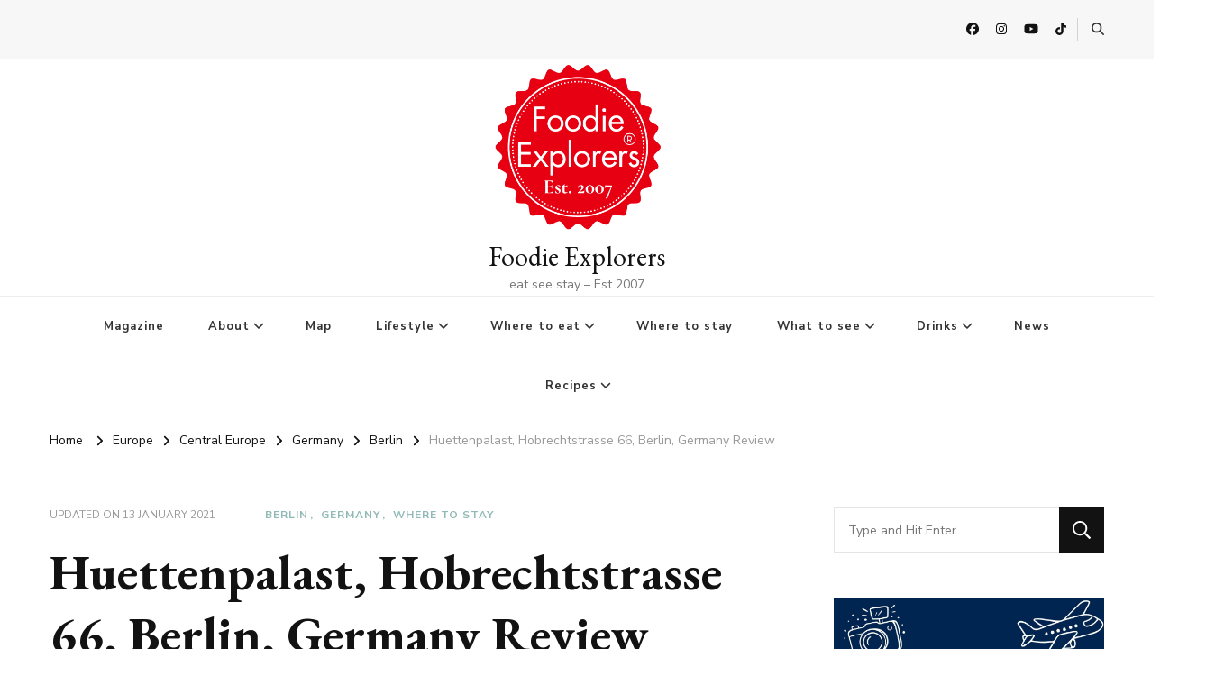

--- FILE ---
content_type: text/html; charset=UTF-8
request_url: https://www.foodieexplorers.co.uk/accommodation-review-huettenpalast-hobrechtstrasse-66-berlin-germany/
body_size: 22535
content:
    <!DOCTYPE html>
    <html lang="en-GB" prefix="og: https://ogp.me/ns#">
    <head itemscope itemtype="http://schema.org/WebSite">
	    <meta charset="UTF-8">
    <meta name="viewport" content="width=device-width, initial-scale=1">
    <link rel="profile" href="http://gmpg.org/xfn/11">
    
<!-- Search Engine Optimization by Rank Math - https://rankmath.com/ -->
<title>Huettenpalast, Hobrechtstrasse 66, Berlin, Germany Review &bull; Foodie Explorers</title>
<meta name="description" content="Foodie Explorers Glasgow food blog with the The best restaurants in Glasgow, Scotland and more - plus bars, pubs, cafes, brunch &amp; dog-friendly places to"/>
<meta name="robots" content="follow, index, max-snippet:-1, max-video-preview:-1, max-image-preview:large"/>
<link rel="canonical" href="https://www.foodieexplorers.co.uk/accommodation-review-huettenpalast-hobrechtstrasse-66-berlin-germany/" />
<meta property="og:locale" content="en_GB" />
<meta property="og:type" content="article" />
<meta property="og:title" content="Huettenpalast, Hobrechtstrasse 66, Berlin, Germany Review &bull; Foodie Explorers" />
<meta property="og:description" content="Foodie Explorers Glasgow food blog with the The best restaurants in Glasgow, Scotland and more - plus bars, pubs, cafes, brunch &amp; dog-friendly places to" />
<meta property="og:url" content="https://www.foodieexplorers.co.uk/accommodation-review-huettenpalast-hobrechtstrasse-66-berlin-germany/" />
<meta property="og:site_name" content="Foodie Explorers" />
<meta property="article:publisher" content="https://facebook.com/foodieexplorers" />
<meta property="article:author" content="http://www.facebook.com/foodieexplorers" />
<meta property="article:tag" content="accommodation" />
<meta property="article:tag" content="Berlin" />
<meta property="article:tag" content="best" />
<meta property="article:tag" content="best berlin" />
<meta property="article:tag" content="caravan" />
<meta property="article:tag" content="factory" />
<meta property="article:tag" content="Germany" />
<meta property="article:tag" content="holiday" />
<meta property="article:tag" content="huettenpalast" />
<meta property="article:tag" content="hut palace" />
<meta property="article:tag" content="Huttenpalast" />
<meta property="article:tag" content="kitsch" />
<meta property="article:tag" content="Neukölln" />
<meta property="article:tag" content="quirky" />
<meta property="article:tag" content="review" />
<meta property="article:tag" content="vacation" />
<meta property="article:tag" content="where to stay" />
<meta property="article:section" content="Berlin" />
<meta property="og:updated_time" content="2021-01-13T21:59:10+00:00" />
<meta property="og:image" content="https://www.foodieexplorers.co.uk/wp-content/uploads/2014/09/image14-1024x765.jpg" />
<meta property="og:image:secure_url" content="https://www.foodieexplorers.co.uk/wp-content/uploads/2014/09/image14-1024x765.jpg" />
<meta property="og:image:width" content="840" />
<meta property="og:image:height" content="628" />
<meta property="og:image:alt" content="Huttenpalast berlin accommodation food and drink Glasgow" />
<meta property="og:image:type" content="image/jpeg" />
<meta property="article:published_time" content="2014-09-08T22:15:55+01:00" />
<meta property="article:modified_time" content="2021-01-13T21:59:10+00:00" />
<meta name="twitter:card" content="summary_large_image" />
<meta name="twitter:title" content="Huettenpalast, Hobrechtstrasse 66, Berlin, Germany Review &bull; Foodie Explorers" />
<meta name="twitter:description" content="Foodie Explorers Glasgow food blog with the The best restaurants in Glasgow, Scotland and more - plus bars, pubs, cafes, brunch &amp; dog-friendly places to" />
<meta name="twitter:site" content="@foodieexplore" />
<meta name="twitter:creator" content="@Foodieexplore" />
<meta name="twitter:image" content="https://www.foodieexplorers.co.uk/wp-content/uploads/2014/09/image14-1024x765.jpg" />
<meta name="twitter:label1" content="Written by" />
<meta name="twitter:data1" content="Emma" />
<meta name="twitter:label2" content="Time to read" />
<meta name="twitter:data2" content="2 minutes" />
<script type="application/ld+json" class="rank-math-schema">{"@context":"https://schema.org","@graph":[{"@type":["NewsMediaOrganization","Organization"],"@id":"https://www.foodieexplorers.co.uk/#organization","name":"Foodie Explorers","url":"https://www.foodieexplorers.co.uk","sameAs":["https://facebook.com/foodieexplorers","https://twitter.com/foodieexplore"],"email":"hello@foodieexplorers.co.uk","logo":{"@type":"ImageObject","@id":"https://www.foodieexplorers.co.uk/#logo","url":"https://www.foodieexplorers.co.uk/wp-content/uploads/2024/02/cropped-Black-Modern-Bordered-Circle-Stamp-Brand-Logo-3.png","contentUrl":"https://www.foodieexplorers.co.uk/wp-content/uploads/2024/02/cropped-Black-Modern-Bordered-Circle-Stamp-Brand-Logo-3.png","caption":"Foodie Explorers","inLanguage":"en-GB","width":"376","height":"375"}},{"@type":"WebSite","@id":"https://www.foodieexplorers.co.uk/#website","url":"https://www.foodieexplorers.co.uk","name":"Foodie Explorers","publisher":{"@id":"https://www.foodieexplorers.co.uk/#organization"},"inLanguage":"en-GB"},{"@type":"ImageObject","@id":"https://www.foodieexplorers.co.uk/wp-content/uploads/2014/09/image14.jpg","url":"https://www.foodieexplorers.co.uk/wp-content/uploads/2014/09/image14.jpg","width":"2056","height":"1536","caption":"Huttenpalast berlin accommodation food and drink Glasgow","inLanguage":"en-GB"},{"@type":"BreadcrumbList","@id":"https://www.foodieexplorers.co.uk/accommodation-review-huettenpalast-hobrechtstrasse-66-berlin-germany/#breadcrumb","itemListElement":[{"@type":"ListItem","position":"1","item":{"@id":"https://www.foodieexplorers.co.uk","name":"Home"}},{"@type":"ListItem","position":"2","item":{"@id":"https://www.foodieexplorers.co.uk/category/europe/central-europe/germany/berlin/","name":"Berlin"}},{"@type":"ListItem","position":"3","item":{"@id":"https://www.foodieexplorers.co.uk/accommodation-review-huettenpalast-hobrechtstrasse-66-berlin-germany/","name":"Huettenpalast, Hobrechtstrasse 66, Berlin, Germany Review"}}]},{"@type":"WebPage","@id":"https://www.foodieexplorers.co.uk/accommodation-review-huettenpalast-hobrechtstrasse-66-berlin-germany/#webpage","url":"https://www.foodieexplorers.co.uk/accommodation-review-huettenpalast-hobrechtstrasse-66-berlin-germany/","name":"Huettenpalast, Hobrechtstrasse 66, Berlin, Germany Review &bull; Foodie Explorers","datePublished":"2014-09-08T22:15:55+01:00","dateModified":"2021-01-13T21:59:10+00:00","isPartOf":{"@id":"https://www.foodieexplorers.co.uk/#website"},"primaryImageOfPage":{"@id":"https://www.foodieexplorers.co.uk/wp-content/uploads/2014/09/image14.jpg"},"inLanguage":"en-GB","breadcrumb":{"@id":"https://www.foodieexplorers.co.uk/accommodation-review-huettenpalast-hobrechtstrasse-66-berlin-germany/#breadcrumb"}},{"@type":"Person","@id":"https://www.foodieexplorers.co.uk/author/admin/","name":"Emma","description":"Food and Drink Glasgow A Glasgow Food, Drink and Lifestyle Blog","url":"https://www.foodieexplorers.co.uk/author/admin/","image":{"@type":"ImageObject","@id":"https://www.foodieexplorers.co.uk/wp-content/uploads/2023/07/cropped-347243914_10159295499577617_3387844480037292745_n-96x96.jpeg","url":"https://www.foodieexplorers.co.uk/wp-content/uploads/2023/07/cropped-347243914_10159295499577617_3387844480037292745_n-96x96.jpeg","caption":"Emma","inLanguage":"en-GB"},"sameAs":["https://www.foodieexplorers.co.uk/about-us/","http://www.facebook.com/foodieexplorers","https://twitter.com/@Foodieexplore"],"worksFor":{"@id":"https://www.foodieexplorers.co.uk/#organization"}},{"@type":"BlogPosting","headline":"Huettenpalast, Hobrechtstrasse 66, Berlin, Germany Review &bull; Foodie Explorers","datePublished":"2014-09-08T22:15:55+01:00","dateModified":"2021-01-13T21:59:10+00:00","articleSection":"Berlin, Germany, Where to stay","author":{"@id":"https://www.foodieexplorers.co.uk/author/admin/","name":"Emma"},"publisher":{"@id":"https://www.foodieexplorers.co.uk/#organization"},"description":"Foodie Explorers Glasgow food blog with the The best restaurants in Glasgow, Scotland and more - plus bars, pubs, cafes, brunch &amp; dog-friendly places to","name":"Huettenpalast, Hobrechtstrasse 66, Berlin, Germany Review &bull; Foodie Explorers","@id":"https://www.foodieexplorers.co.uk/accommodation-review-huettenpalast-hobrechtstrasse-66-berlin-germany/#richSnippet","isPartOf":{"@id":"https://www.foodieexplorers.co.uk/accommodation-review-huettenpalast-hobrechtstrasse-66-berlin-germany/#webpage"},"image":{"@id":"https://www.foodieexplorers.co.uk/wp-content/uploads/2014/09/image14.jpg"},"inLanguage":"en-GB","mainEntityOfPage":{"@id":"https://www.foodieexplorers.co.uk/accommodation-review-huettenpalast-hobrechtstrasse-66-berlin-germany/#webpage"}}]}</script>
<!-- /Rank Math WordPress SEO plugin -->

<link rel='dns-prefetch' href='//www.foodieexplorers.co.uk' />
<link rel='dns-prefetch' href='//www.googletagmanager.com' />
<link rel='dns-prefetch' href='//fonts.googleapis.com' />
<link rel="alternate" type="application/rss+xml" title="Foodie Explorers &raquo; Feed" href="https://www.foodieexplorers.co.uk/feed/" />
<link rel="alternate" type="application/rss+xml" title="Foodie Explorers &raquo; Comments Feed" href="https://www.foodieexplorers.co.uk/comments/feed/" />
<link rel="alternate" type="application/rss+xml" title="Foodie Explorers &raquo; Huettenpalast, Hobrechtstrasse 66, Berlin, Germany Review Comments Feed" href="https://www.foodieexplorers.co.uk/accommodation-review-huettenpalast-hobrechtstrasse-66-berlin-germany/feed/" />
<link rel="alternate" title="oEmbed (JSON)" type="application/json+oembed" href="https://www.foodieexplorers.co.uk/wp-json/oembed/1.0/embed?url=https%3A%2F%2Fwww.foodieexplorers.co.uk%2Faccommodation-review-huettenpalast-hobrechtstrasse-66-berlin-germany%2F" />
<link rel="alternate" title="oEmbed (XML)" type="text/xml+oembed" href="https://www.foodieexplorers.co.uk/wp-json/oembed/1.0/embed?url=https%3A%2F%2Fwww.foodieexplorers.co.uk%2Faccommodation-review-huettenpalast-hobrechtstrasse-66-berlin-germany%2F&#038;format=xml" />
<script>(()=>{"use strict";const e=[400,500,600,700,800,900],t=e=>`wprm-min-${e}`,n=e=>`wprm-max-${e}`,s=new Set,o="ResizeObserver"in window,r=o?new ResizeObserver((e=>{for(const t of e)c(t.target)})):null,i=.5/(window.devicePixelRatio||1);function c(s){const o=s.getBoundingClientRect().width||0;for(let r=0;r<e.length;r++){const c=e[r],a=o<=c+i;o>c+i?s.classList.add(t(c)):s.classList.remove(t(c)),a?s.classList.add(n(c)):s.classList.remove(n(c))}}function a(e){s.has(e)||(s.add(e),r&&r.observe(e),c(e))}!function(e=document){e.querySelectorAll(".wprm-recipe").forEach(a)}();if(new MutationObserver((e=>{for(const t of e)for(const e of t.addedNodes)e instanceof Element&&(e.matches?.(".wprm-recipe")&&a(e),e.querySelectorAll?.(".wprm-recipe").forEach(a))})).observe(document.documentElement,{childList:!0,subtree:!0}),!o){let e=0;addEventListener("resize",(()=>{e&&cancelAnimationFrame(e),e=requestAnimationFrame((()=>s.forEach(c)))}),{passive:!0})}})();</script><style id='wp-img-auto-sizes-contain-inline-css' type='text/css'>
img:is([sizes=auto i],[sizes^="auto," i]){contain-intrinsic-size:3000px 1500px}
/*# sourceURL=wp-img-auto-sizes-contain-inline-css */
</style>
<style id='wp-block-library-inline-css' type='text/css'>
:root{--wp-block-synced-color:#7a00df;--wp-block-synced-color--rgb:122,0,223;--wp-bound-block-color:var(--wp-block-synced-color);--wp-editor-canvas-background:#ddd;--wp-admin-theme-color:#007cba;--wp-admin-theme-color--rgb:0,124,186;--wp-admin-theme-color-darker-10:#006ba1;--wp-admin-theme-color-darker-10--rgb:0,107,160.5;--wp-admin-theme-color-darker-20:#005a87;--wp-admin-theme-color-darker-20--rgb:0,90,135;--wp-admin-border-width-focus:2px}@media (min-resolution:192dpi){:root{--wp-admin-border-width-focus:1.5px}}.wp-element-button{cursor:pointer}:root .has-very-light-gray-background-color{background-color:#eee}:root .has-very-dark-gray-background-color{background-color:#313131}:root .has-very-light-gray-color{color:#eee}:root .has-very-dark-gray-color{color:#313131}:root .has-vivid-green-cyan-to-vivid-cyan-blue-gradient-background{background:linear-gradient(135deg,#00d084,#0693e3)}:root .has-purple-crush-gradient-background{background:linear-gradient(135deg,#34e2e4,#4721fb 50%,#ab1dfe)}:root .has-hazy-dawn-gradient-background{background:linear-gradient(135deg,#faaca8,#dad0ec)}:root .has-subdued-olive-gradient-background{background:linear-gradient(135deg,#fafae1,#67a671)}:root .has-atomic-cream-gradient-background{background:linear-gradient(135deg,#fdd79a,#004a59)}:root .has-nightshade-gradient-background{background:linear-gradient(135deg,#330968,#31cdcf)}:root .has-midnight-gradient-background{background:linear-gradient(135deg,#020381,#2874fc)}:root{--wp--preset--font-size--normal:16px;--wp--preset--font-size--huge:42px}.has-regular-font-size{font-size:1em}.has-larger-font-size{font-size:2.625em}.has-normal-font-size{font-size:var(--wp--preset--font-size--normal)}.has-huge-font-size{font-size:var(--wp--preset--font-size--huge)}.has-text-align-center{text-align:center}.has-text-align-left{text-align:left}.has-text-align-right{text-align:right}.has-fit-text{white-space:nowrap!important}#end-resizable-editor-section{display:none}.aligncenter{clear:both}.items-justified-left{justify-content:flex-start}.items-justified-center{justify-content:center}.items-justified-right{justify-content:flex-end}.items-justified-space-between{justify-content:space-between}.screen-reader-text{border:0;clip-path:inset(50%);height:1px;margin:-1px;overflow:hidden;padding:0;position:absolute;width:1px;word-wrap:normal!important}.screen-reader-text:focus{background-color:#ddd;clip-path:none;color:#444;display:block;font-size:1em;height:auto;left:5px;line-height:normal;padding:15px 23px 14px;text-decoration:none;top:5px;width:auto;z-index:100000}html :where(.has-border-color){border-style:solid}html :where([style*=border-top-color]){border-top-style:solid}html :where([style*=border-right-color]){border-right-style:solid}html :where([style*=border-bottom-color]){border-bottom-style:solid}html :where([style*=border-left-color]){border-left-style:solid}html :where([style*=border-width]){border-style:solid}html :where([style*=border-top-width]){border-top-style:solid}html :where([style*=border-right-width]){border-right-style:solid}html :where([style*=border-bottom-width]){border-bottom-style:solid}html :where([style*=border-left-width]){border-left-style:solid}html :where(img[class*=wp-image-]){height:auto;max-width:100%}:where(figure){margin:0 0 1em}html :where(.is-position-sticky){--wp-admin--admin-bar--position-offset:var(--wp-admin--admin-bar--height,0px)}@media screen and (max-width:600px){html :where(.is-position-sticky){--wp-admin--admin-bar--position-offset:0px}}

/*# sourceURL=wp-block-library-inline-css */
</style><style id='global-styles-inline-css' type='text/css'>
:root{--wp--preset--aspect-ratio--square: 1;--wp--preset--aspect-ratio--4-3: 4/3;--wp--preset--aspect-ratio--3-4: 3/4;--wp--preset--aspect-ratio--3-2: 3/2;--wp--preset--aspect-ratio--2-3: 2/3;--wp--preset--aspect-ratio--16-9: 16/9;--wp--preset--aspect-ratio--9-16: 9/16;--wp--preset--color--black: #000000;--wp--preset--color--cyan-bluish-gray: #abb8c3;--wp--preset--color--white: #ffffff;--wp--preset--color--pale-pink: #f78da7;--wp--preset--color--vivid-red: #cf2e2e;--wp--preset--color--luminous-vivid-orange: #ff6900;--wp--preset--color--luminous-vivid-amber: #fcb900;--wp--preset--color--light-green-cyan: #7bdcb5;--wp--preset--color--vivid-green-cyan: #00d084;--wp--preset--color--pale-cyan-blue: #8ed1fc;--wp--preset--color--vivid-cyan-blue: #0693e3;--wp--preset--color--vivid-purple: #9b51e0;--wp--preset--gradient--vivid-cyan-blue-to-vivid-purple: linear-gradient(135deg,rgb(6,147,227) 0%,rgb(155,81,224) 100%);--wp--preset--gradient--light-green-cyan-to-vivid-green-cyan: linear-gradient(135deg,rgb(122,220,180) 0%,rgb(0,208,130) 100%);--wp--preset--gradient--luminous-vivid-amber-to-luminous-vivid-orange: linear-gradient(135deg,rgb(252,185,0) 0%,rgb(255,105,0) 100%);--wp--preset--gradient--luminous-vivid-orange-to-vivid-red: linear-gradient(135deg,rgb(255,105,0) 0%,rgb(207,46,46) 100%);--wp--preset--gradient--very-light-gray-to-cyan-bluish-gray: linear-gradient(135deg,rgb(238,238,238) 0%,rgb(169,184,195) 100%);--wp--preset--gradient--cool-to-warm-spectrum: linear-gradient(135deg,rgb(74,234,220) 0%,rgb(151,120,209) 20%,rgb(207,42,186) 40%,rgb(238,44,130) 60%,rgb(251,105,98) 80%,rgb(254,248,76) 100%);--wp--preset--gradient--blush-light-purple: linear-gradient(135deg,rgb(255,206,236) 0%,rgb(152,150,240) 100%);--wp--preset--gradient--blush-bordeaux: linear-gradient(135deg,rgb(254,205,165) 0%,rgb(254,45,45) 50%,rgb(107,0,62) 100%);--wp--preset--gradient--luminous-dusk: linear-gradient(135deg,rgb(255,203,112) 0%,rgb(199,81,192) 50%,rgb(65,88,208) 100%);--wp--preset--gradient--pale-ocean: linear-gradient(135deg,rgb(255,245,203) 0%,rgb(182,227,212) 50%,rgb(51,167,181) 100%);--wp--preset--gradient--electric-grass: linear-gradient(135deg,rgb(202,248,128) 0%,rgb(113,206,126) 100%);--wp--preset--gradient--midnight: linear-gradient(135deg,rgb(2,3,129) 0%,rgb(40,116,252) 100%);--wp--preset--font-size--small: 13px;--wp--preset--font-size--medium: 20px;--wp--preset--font-size--large: 36px;--wp--preset--font-size--x-large: 42px;--wp--preset--spacing--20: 0.44rem;--wp--preset--spacing--30: 0.67rem;--wp--preset--spacing--40: 1rem;--wp--preset--spacing--50: 1.5rem;--wp--preset--spacing--60: 2.25rem;--wp--preset--spacing--70: 3.38rem;--wp--preset--spacing--80: 5.06rem;--wp--preset--shadow--natural: 6px 6px 9px rgba(0, 0, 0, 0.2);--wp--preset--shadow--deep: 12px 12px 50px rgba(0, 0, 0, 0.4);--wp--preset--shadow--sharp: 6px 6px 0px rgba(0, 0, 0, 0.2);--wp--preset--shadow--outlined: 6px 6px 0px -3px rgb(255, 255, 255), 6px 6px rgb(0, 0, 0);--wp--preset--shadow--crisp: 6px 6px 0px rgb(0, 0, 0);}:where(.is-layout-flex){gap: 0.5em;}:where(.is-layout-grid){gap: 0.5em;}body .is-layout-flex{display: flex;}.is-layout-flex{flex-wrap: wrap;align-items: center;}.is-layout-flex > :is(*, div){margin: 0;}body .is-layout-grid{display: grid;}.is-layout-grid > :is(*, div){margin: 0;}:where(.wp-block-columns.is-layout-flex){gap: 2em;}:where(.wp-block-columns.is-layout-grid){gap: 2em;}:where(.wp-block-post-template.is-layout-flex){gap: 1.25em;}:where(.wp-block-post-template.is-layout-grid){gap: 1.25em;}.has-black-color{color: var(--wp--preset--color--black) !important;}.has-cyan-bluish-gray-color{color: var(--wp--preset--color--cyan-bluish-gray) !important;}.has-white-color{color: var(--wp--preset--color--white) !important;}.has-pale-pink-color{color: var(--wp--preset--color--pale-pink) !important;}.has-vivid-red-color{color: var(--wp--preset--color--vivid-red) !important;}.has-luminous-vivid-orange-color{color: var(--wp--preset--color--luminous-vivid-orange) !important;}.has-luminous-vivid-amber-color{color: var(--wp--preset--color--luminous-vivid-amber) !important;}.has-light-green-cyan-color{color: var(--wp--preset--color--light-green-cyan) !important;}.has-vivid-green-cyan-color{color: var(--wp--preset--color--vivid-green-cyan) !important;}.has-pale-cyan-blue-color{color: var(--wp--preset--color--pale-cyan-blue) !important;}.has-vivid-cyan-blue-color{color: var(--wp--preset--color--vivid-cyan-blue) !important;}.has-vivid-purple-color{color: var(--wp--preset--color--vivid-purple) !important;}.has-black-background-color{background-color: var(--wp--preset--color--black) !important;}.has-cyan-bluish-gray-background-color{background-color: var(--wp--preset--color--cyan-bluish-gray) !important;}.has-white-background-color{background-color: var(--wp--preset--color--white) !important;}.has-pale-pink-background-color{background-color: var(--wp--preset--color--pale-pink) !important;}.has-vivid-red-background-color{background-color: var(--wp--preset--color--vivid-red) !important;}.has-luminous-vivid-orange-background-color{background-color: var(--wp--preset--color--luminous-vivid-orange) !important;}.has-luminous-vivid-amber-background-color{background-color: var(--wp--preset--color--luminous-vivid-amber) !important;}.has-light-green-cyan-background-color{background-color: var(--wp--preset--color--light-green-cyan) !important;}.has-vivid-green-cyan-background-color{background-color: var(--wp--preset--color--vivid-green-cyan) !important;}.has-pale-cyan-blue-background-color{background-color: var(--wp--preset--color--pale-cyan-blue) !important;}.has-vivid-cyan-blue-background-color{background-color: var(--wp--preset--color--vivid-cyan-blue) !important;}.has-vivid-purple-background-color{background-color: var(--wp--preset--color--vivid-purple) !important;}.has-black-border-color{border-color: var(--wp--preset--color--black) !important;}.has-cyan-bluish-gray-border-color{border-color: var(--wp--preset--color--cyan-bluish-gray) !important;}.has-white-border-color{border-color: var(--wp--preset--color--white) !important;}.has-pale-pink-border-color{border-color: var(--wp--preset--color--pale-pink) !important;}.has-vivid-red-border-color{border-color: var(--wp--preset--color--vivid-red) !important;}.has-luminous-vivid-orange-border-color{border-color: var(--wp--preset--color--luminous-vivid-orange) !important;}.has-luminous-vivid-amber-border-color{border-color: var(--wp--preset--color--luminous-vivid-amber) !important;}.has-light-green-cyan-border-color{border-color: var(--wp--preset--color--light-green-cyan) !important;}.has-vivid-green-cyan-border-color{border-color: var(--wp--preset--color--vivid-green-cyan) !important;}.has-pale-cyan-blue-border-color{border-color: var(--wp--preset--color--pale-cyan-blue) !important;}.has-vivid-cyan-blue-border-color{border-color: var(--wp--preset--color--vivid-cyan-blue) !important;}.has-vivid-purple-border-color{border-color: var(--wp--preset--color--vivid-purple) !important;}.has-vivid-cyan-blue-to-vivid-purple-gradient-background{background: var(--wp--preset--gradient--vivid-cyan-blue-to-vivid-purple) !important;}.has-light-green-cyan-to-vivid-green-cyan-gradient-background{background: var(--wp--preset--gradient--light-green-cyan-to-vivid-green-cyan) !important;}.has-luminous-vivid-amber-to-luminous-vivid-orange-gradient-background{background: var(--wp--preset--gradient--luminous-vivid-amber-to-luminous-vivid-orange) !important;}.has-luminous-vivid-orange-to-vivid-red-gradient-background{background: var(--wp--preset--gradient--luminous-vivid-orange-to-vivid-red) !important;}.has-very-light-gray-to-cyan-bluish-gray-gradient-background{background: var(--wp--preset--gradient--very-light-gray-to-cyan-bluish-gray) !important;}.has-cool-to-warm-spectrum-gradient-background{background: var(--wp--preset--gradient--cool-to-warm-spectrum) !important;}.has-blush-light-purple-gradient-background{background: var(--wp--preset--gradient--blush-light-purple) !important;}.has-blush-bordeaux-gradient-background{background: var(--wp--preset--gradient--blush-bordeaux) !important;}.has-luminous-dusk-gradient-background{background: var(--wp--preset--gradient--luminous-dusk) !important;}.has-pale-ocean-gradient-background{background: var(--wp--preset--gradient--pale-ocean) !important;}.has-electric-grass-gradient-background{background: var(--wp--preset--gradient--electric-grass) !important;}.has-midnight-gradient-background{background: var(--wp--preset--gradient--midnight) !important;}.has-small-font-size{font-size: var(--wp--preset--font-size--small) !important;}.has-medium-font-size{font-size: var(--wp--preset--font-size--medium) !important;}.has-large-font-size{font-size: var(--wp--preset--font-size--large) !important;}.has-x-large-font-size{font-size: var(--wp--preset--font-size--x-large) !important;}
/*# sourceURL=global-styles-inline-css */
</style>

<style id='classic-theme-styles-inline-css' type='text/css'>
/*! This file is auto-generated */
.wp-block-button__link{color:#fff;background-color:#32373c;border-radius:9999px;box-shadow:none;text-decoration:none;padding:calc(.667em + 2px) calc(1.333em + 2px);font-size:1.125em}.wp-block-file__button{background:#32373c;color:#fff;text-decoration:none}
/*# sourceURL=/wp-includes/css/classic-themes.min.css */
</style>
<link rel='stylesheet' id='wpo_min-header-0-css' href='https://www.foodieexplorers.co.uk/wp-content/cache/wpo-minify/1769693799/assets/wpo-minify-header-539dac30.min.css' type='text/css' media='all' />
<script type="text/javascript" id="wpo_min-header-0-js-extra">
/* <![CDATA[ */
var directorist = {"request_headers":{"Referer-Page-ID":13985},"nonce":"becc221b96","directorist_nonce":"2860a04402","ajax_nonce":"c525558845","is_admin":"","ajaxurl":"https://www.foodieexplorers.co.uk/wp-admin/admin-ajax.php","assets_url":"https://www.foodieexplorers.co.uk/wp-content/plugins/directorist/assets/","home_url":"https://www.foodieexplorers.co.uk","rest_url":"https://www.foodieexplorers.co.uk/wp-json/","rest_nonce":"852077fb54","nonceName":"atbdp_nonce_js","login_alert_message":"Sorry, you need to login first.","rtl":"false","warning":"WARNING!","success":"SUCCESS!","not_add_more_than_one":"You can not add more than one review. Refresh the page to edit or delete your review!,","duplicate_review_error":"Sorry! your review already in process.","review_success":"Reviews Saved Successfully!","review_approval_text":"We have received your review. It requires approval.","review_error":"Something went wrong. Check the form and try again!!!","review_loaded":"Reviews Loaded!","review_not_available":"NO MORE REVIEWS AVAILABLE!,","review_have_not_for_delete":"You do not have any review to delete. Refresh the page to submit new review!!!,","review_sure_msg":"Are you sure?","review_want_to_remove":"Do you really want to remove this review!","review_delete_msg":"Yes, Delete it!","review_cancel_btn_text":"Cancel","review_wrong_msg":"Something went wrong!, Try again","listing_remove_title":"Are you sure?","listing_remove_text":"Do you really want to delete this item?!","listing_remove_confirm_text":"Yes, Delete it!","listing_delete":"Deleted!!","listing_error_title":"ERROR!!","listing_error_text":"Something went wrong!!!, Try again","upload_pro_pic_title":"Select or Upload a profile picture","upload_pro_pic_text":"Use this Image","payNow":"Pay Now","completeSubmission":"Complete Submission","waiting_msg":"Sending the message, please wait...","plugin_url":"https://www.foodieexplorers.co.uk/wp-content/plugins/directorist/","currentDate":"8 September 2014","enable_reviewer_content":"1","add_listing_data":{"nonce":"becc221b96","ajaxurl":"https://www.foodieexplorers.co.uk/wp-admin/admin-ajax.php","nonceName":"atbdp_nonce_js","is_admin":false,"media_uploader":[{"element_id":"directorist-image-upload","meta_name":"listing_img","files_meta_name":"files_meta","error_msg":"Listing gallery has invalid files"}],"i18n_text":{"see_more_text":"See More","see_less_text":"See Less","confirmation_text":"Are you sure","ask_conf_sl_lnk_del_txt":"Do you really want to remove this Social Link!","ask_conf_faqs_del_txt":"Do you really want to remove this FAQ!","confirm_delete":"Yes, Delete it!","deleted":"Deleted!","max_location_creation":"","max_location_msg":"You can only use ","submission_wait_msg":"Please wait, your submission is being processed.","image_uploading_msg":"Please wait, your selected images being uploaded."},"create_new_tag":"","create_new_loc":"","create_new_cat":"","image_notice":"Sorry! You have crossed the maximum image limit","category_custom_field_relations":{"15926":[]}},"lazy_load_taxonomy_fields":"","current_page_id":"13985","icon_markup":"\u003Ci class=\"directorist-icon-mask ##CLASS##\" aria-hidden=\"true\" style=\"--directorist-icon: url(##URL##)\"\u003E\u003C/i\u003E","search_form_default_label":"Label","search_form_default_placeholder":"Placeholder","add_listing_url":"","enabled_multi_directory":"","site_name":"Foodie Explorers","dynamic_view_count_cache":"","loading_more_text":"Loading more...","script_debugging":"1","ajax_url":"https://www.foodieexplorers.co.uk/wp-admin/admin-ajax.php","redirect_url":"?rand=1769905904&rand=1769905904","loading_message":"Sending user info, please wait...","login_error_message":"Wrong username or password.","i18n_text":{"category_selection":"Select a category","location_selection":"Select a location","show_more":"Show More","show_less":"Show Less","added_favourite":"Added to favorite","please_login":"Please login first","select_listing_map":"openstreet","Miles":" Miles"},"args":{"search_max_radius_distance":1000},"directory_type":"15926","default_directory_type":"general","directory_type_term_data":{"submission_form_fields":{"fields":{"title":{"field_key":"listing_title","type":"text","required":"1","label":"Title","placeholder":"Enter a title","widget_group":"preset","widget_name":"title","widget_key":"title"},"description":{"field_key":"listing_content","type":"wp_editor","label":"Long Details","placeholder":"","required":"0","only_for_admin":"0","widget_group":"preset","widget_name":"description","widget_key":"description"},"view_count":{"type":"number","field_key":"atbdp_post_views_count","label":"Views Count","placeholder":"","required":"","only_for_admin":"1","widget_group":"preset","widget_name":"view_count","widget_key":"view_count"},"pricing":{"field_key":"pricing","pricing_type":"both","label":"Pricing","price_range_label":"Price Range","price_range_options":"cheap","price_unit_field_type":"number","price_unit_field_label":"Price","widget_group":"preset","widget_name":"pricing","widget_key":"pricing"},"location":{"type":"multiple","field_key":"tax_input[at_biz_dir-location][]","label":"Location","required":"0","only_for_admin":"0","widget_group":"preset","widget_name":"location","widget_key":"location"},"tag":{"type":"multiple","field_key":"tax_input[at_biz_dir-tags][]","label":"Tag","required":"0","allow_new":"0","only_for_admin":"0","widget_group":"preset","widget_name":"tag","widget_key":"tag"},"category":{"type":"multiple","field_key":"admin_category_select[]","label":"Select Category","required":"0","only_for_admin":"","widget_group":"preset","widget_name":"category","widget_key":"category"},"hide_contact_owner":{"type":"checkbox","field_key":"hide_contact_owner","label":"Hide contact owner form for single listing page","placeholder":"Enter Zip/Post Code","required":"0","widget_group":"preset","widget_name":"hide_contact_owner","widget_key":"hide_contact_owner"},"zip":{"type":"text","field_key":"zip","label":"Zip/Post Code","placeholder":"Enter Zip/Post Code","required":"0","only_for_admin":"0","widget_group":"preset","widget_name":"zip","widget_key":"zip"},"phone":{"type":"tel","field_key":"phone","label":"Phone","placeholder":"Phone Number","required":"0","only_for_admin":"0","widget_group":"preset","widget_name":"phone","widget_key":"phone"},"phone2":{"type":"tel","field_key":"phone2","label":"Phone 2","placeholder":"Phone Number","required":"","only_for_admin":"0","widget_group":"preset","widget_name":"phone2","widget_key":"phone2"},"fax":{"type":"number","field_key":"fax","label":"Fax","placeholder":"Enter Fax","required":"0","only_for_admin":"0","widget_group":"preset","widget_name":"fax","widget_key":"fax"},"email":{"type":"email","field_key":"email","label":"Email","placeholder":"Enter Email","required":"0","only_for_admin":"0","widget_group":"preset","widget_name":"email","widget_key":"email"},"website":{"type":"text","field_key":"website","label":"Website","placeholder":"Listing Website eg. http://example.com","required":"0","only_for_admin":"0","plans":[],"widget_group":"preset","widget_name":"website","widget_key":"website"},"social_info":{"type":"add_new","field_key":"social","label":"Social Information","required":"0","only_for_admin":"0","widget_group":"preset","widget_name":"social_info","widget_key":"social_info"},"address":{"type":"text","field_key":"address","label":"Address","placeholder":"Listing address eg. New York, USA","required":"0","only_for_admin":"0","widget_group":"preset","widget_name":"address","widget_key":"address"},"map":{"type":"map","field_key":"map","label":"Map","only_for_admin":"0","lat_long":"Or Enter Coordinates (latitude and longitude) Manually","required":"","widget_group":"preset","widget_name":"map","widget_key":"map"},"image_upload":{"type":"media","field_key":"listing_img","label":"Images","select_files_label":"Select Files","required":"0","max_image_limit":"0","max_per_image_limit":"0","max_total_image_limit":"2","only_for_admin":"0","widget_group":"preset","widget_name":"image_upload","widget_key":"image_upload"},"video":{"type":"text","field_key":"videourl","label":"Video Url","placeholder":"Only YouTube & Vimeo URLs.","required":"0","only_for_admin":"0","widget_group":"preset","widget_name":"video","widget_key":"video"},"terms_privacy":{"type":"text","field_key":"privacy_policy","text":"I agree to the \u003Ca href=\"\" target=\"_blank\"\u003EPrivacy Policy\u003C/a\u003E and \u003Ca href=\"\" target=\"_blank\"\u003ETerms of Service\u003C/a\u003E","required":1,"widget_group":"preset","widget_name":"terms_privacy","widget_key":"terms_privacy"}},"groups":[{"label":"General Information","lock":"1","fields":["title","description","view_count","pricing","location","tag","category"]},{"label":"Contact Information","fields":["hide_contact_owner","zip","phone","phone2","fax","email","website","social_info"]},{"label":"Map","fields":["address","map"]},{"label":"Images & Video","fields":["image_upload","video","terms_privacy"]}]},"search_form_fields":{"fields":{"title":{"required":"0","label":"What are you looking for?","placeholder":"What are you looking for?","widget_name":"title","widget_group":"available_widgets"},"category":{"required":"0","label":"Select a category","placeholder":"Select a category","widget_name":"category","widget_group":"available_widgets"},"location":{"required":"0","placeholder":"location","widget_group":"available_widgets","label":"location","widget_name":"location"},"review":{"label":"Review","widget_name":"review","widget_group":"other_widgets"},"tag":{"label":"Tag","widget_name":"tag","widget_group":"available_widgets"},"radius_search":{"label":"Radius Search","default_radius_distance":"0","radius_search_unit":"miles","widget_name":"radius_search","widget_group":"other_widgets"},"pricing":{"price_range_min_placeholder":"Min","price_range_max_placeholder":"Max","widget_name":"pricing","widget_group":"available_widgets","label":""}},"groups":[{"label":"Basic","lock":"1","draggable":"","fields":["title","category","location"]},{"label":"Advanced","lock":"1","draggable":"","fields":["review","tag","radius_search","pricing"]}]}},"miles":" Miles","default_val":"0","countryRestriction":"","restricted_countries":"","use_def_lat_long":"","ajaxnonce":"c525558845"};
var directorist = {"request_headers":{"Referer-Page-ID":13985},"nonce":"becc221b96","directorist_nonce":"2860a04402","ajax_nonce":"c525558845","is_admin":"","ajaxurl":"https://www.foodieexplorers.co.uk/wp-admin/admin-ajax.php","assets_url":"https://www.foodieexplorers.co.uk/wp-content/plugins/directorist/assets/","home_url":"https://www.foodieexplorers.co.uk","rest_url":"https://www.foodieexplorers.co.uk/wp-json/","rest_nonce":"852077fb54","nonceName":"atbdp_nonce_js","login_alert_message":"Sorry, you need to login first.","rtl":"false","warning":"WARNING!","success":"SUCCESS!","not_add_more_than_one":"You can not add more than one review. Refresh the page to edit or delete your review!,","duplicate_review_error":"Sorry! your review already in process.","review_success":"Reviews Saved Successfully!","review_approval_text":"We have received your review. It requires approval.","review_error":"Something went wrong. Check the form and try again!!!","review_loaded":"Reviews Loaded!","review_not_available":"NO MORE REVIEWS AVAILABLE!,","review_have_not_for_delete":"You do not have any review to delete. Refresh the page to submit new review!!!,","review_sure_msg":"Are you sure?","review_want_to_remove":"Do you really want to remove this review!","review_delete_msg":"Yes, Delete it!","review_cancel_btn_text":"Cancel","review_wrong_msg":"Something went wrong!, Try again","listing_remove_title":"Are you sure?","listing_remove_text":"Do you really want to delete this item?!","listing_remove_confirm_text":"Yes, Delete it!","listing_delete":"Deleted!!","listing_error_title":"ERROR!!","listing_error_text":"Something went wrong!!!, Try again","upload_pro_pic_title":"Select or Upload a profile picture","upload_pro_pic_text":"Use this Image","payNow":"Pay Now","completeSubmission":"Complete Submission","waiting_msg":"Sending the message, please wait...","plugin_url":"https://www.foodieexplorers.co.uk/wp-content/plugins/directorist/","currentDate":"8 September 2014","enable_reviewer_content":"1","add_listing_data":{"nonce":"becc221b96","ajaxurl":"https://www.foodieexplorers.co.uk/wp-admin/admin-ajax.php","nonceName":"atbdp_nonce_js","is_admin":false,"media_uploader":[{"element_id":"directorist-image-upload","meta_name":"listing_img","files_meta_name":"files_meta","error_msg":"Listing gallery has invalid files"}],"i18n_text":{"see_more_text":"See More","see_less_text":"See Less","confirmation_text":"Are you sure","ask_conf_sl_lnk_del_txt":"Do you really want to remove this Social Link!","ask_conf_faqs_del_txt":"Do you really want to remove this FAQ!","confirm_delete":"Yes, Delete it!","deleted":"Deleted!","max_location_creation":"","max_location_msg":"You can only use ","submission_wait_msg":"Please wait, your submission is being processed.","image_uploading_msg":"Please wait, your selected images being uploaded."},"create_new_tag":"","create_new_loc":"","create_new_cat":"","image_notice":"Sorry! You have crossed the maximum image limit","category_custom_field_relations":{"15926":[]}},"lazy_load_taxonomy_fields":"","current_page_id":"13985","icon_markup":"\u003Ci class=\"directorist-icon-mask ##CLASS##\" aria-hidden=\"true\" style=\"--directorist-icon: url(##URL##)\"\u003E\u003C/i\u003E","search_form_default_label":"Label","search_form_default_placeholder":"Placeholder","add_listing_url":"","enabled_multi_directory":"","site_name":"Foodie Explorers","dynamic_view_count_cache":"","loading_more_text":"Loading more...","script_debugging":"1","ajax_url":"https://www.foodieexplorers.co.uk/wp-admin/admin-ajax.php","redirect_url":"?rand=1769905904&rand=1769905904","loading_message":"Sending user info, please wait...","login_error_message":"Wrong username or password.","i18n_text":{"category_selection":"Select a category","location_selection":"Select a location","show_more":"Show More","show_less":"Show Less","added_favourite":"Added to favorite","please_login":"Please login first","select_listing_map":"openstreet","Miles":" Miles"},"args":{"search_max_radius_distance":1000},"directory_type":"15926","default_directory_type":"general","directory_type_term_data":{"submission_form_fields":{"fields":{"title":{"field_key":"listing_title","type":"text","required":"1","label":"Title","placeholder":"Enter a title","widget_group":"preset","widget_name":"title","widget_key":"title"},"description":{"field_key":"listing_content","type":"wp_editor","label":"Long Details","placeholder":"","required":"0","only_for_admin":"0","widget_group":"preset","widget_name":"description","widget_key":"description"},"view_count":{"type":"number","field_key":"atbdp_post_views_count","label":"Views Count","placeholder":"","required":"","only_for_admin":"1","widget_group":"preset","widget_name":"view_count","widget_key":"view_count"},"pricing":{"field_key":"pricing","pricing_type":"both","label":"Pricing","price_range_label":"Price Range","price_range_options":"cheap","price_unit_field_type":"number","price_unit_field_label":"Price","widget_group":"preset","widget_name":"pricing","widget_key":"pricing"},"location":{"type":"multiple","field_key":"tax_input[at_biz_dir-location][]","label":"Location","required":"0","only_for_admin":"0","widget_group":"preset","widget_name":"location","widget_key":"location"},"tag":{"type":"multiple","field_key":"tax_input[at_biz_dir-tags][]","label":"Tag","required":"0","allow_new":"0","only_for_admin":"0","widget_group":"preset","widget_name":"tag","widget_key":"tag"},"category":{"type":"multiple","field_key":"admin_category_select[]","label":"Select Category","required":"0","only_for_admin":"","widget_group":"preset","widget_name":"category","widget_key":"category"},"hide_contact_owner":{"type":"checkbox","field_key":"hide_contact_owner","label":"Hide contact owner form for single listing page","placeholder":"Enter Zip/Post Code","required":"0","widget_group":"preset","widget_name":"hide_contact_owner","widget_key":"hide_contact_owner"},"zip":{"type":"text","field_key":"zip","label":"Zip/Post Code","placeholder":"Enter Zip/Post Code","required":"0","only_for_admin":"0","widget_group":"preset","widget_name":"zip","widget_key":"zip"},"phone":{"type":"tel","field_key":"phone","label":"Phone","placeholder":"Phone Number","required":"0","only_for_admin":"0","widget_group":"preset","widget_name":"phone","widget_key":"phone"},"phone2":{"type":"tel","field_key":"phone2","label":"Phone 2","placeholder":"Phone Number","required":"","only_for_admin":"0","widget_group":"preset","widget_name":"phone2","widget_key":"phone2"},"fax":{"type":"number","field_key":"fax","label":"Fax","placeholder":"Enter Fax","required":"0","only_for_admin":"0","widget_group":"preset","widget_name":"fax","widget_key":"fax"},"email":{"type":"email","field_key":"email","label":"Email","placeholder":"Enter Email","required":"0","only_for_admin":"0","widget_group":"preset","widget_name":"email","widget_key":"email"},"website":{"type":"text","field_key":"website","label":"Website","placeholder":"Listing Website eg. http://example.com","required":"0","only_for_admin":"0","plans":[],"widget_group":"preset","widget_name":"website","widget_key":"website"},"social_info":{"type":"add_new","field_key":"social","label":"Social Information","required":"0","only_for_admin":"0","widget_group":"preset","widget_name":"social_info","widget_key":"social_info"},"address":{"type":"text","field_key":"address","label":"Address","placeholder":"Listing address eg. New York, USA","required":"0","only_for_admin":"0","widget_group":"preset","widget_name":"address","widget_key":"address"},"map":{"type":"map","field_key":"map","label":"Map","only_for_admin":"0","lat_long":"Or Enter Coordinates (latitude and longitude) Manually","required":"","widget_group":"preset","widget_name":"map","widget_key":"map"},"image_upload":{"type":"media","field_key":"listing_img","label":"Images","select_files_label":"Select Files","required":"0","max_image_limit":"0","max_per_image_limit":"0","max_total_image_limit":"2","only_for_admin":"0","widget_group":"preset","widget_name":"image_upload","widget_key":"image_upload"},"video":{"type":"text","field_key":"videourl","label":"Video Url","placeholder":"Only YouTube & Vimeo URLs.","required":"0","only_for_admin":"0","widget_group":"preset","widget_name":"video","widget_key":"video"},"terms_privacy":{"type":"text","field_key":"privacy_policy","text":"I agree to the \u003Ca href=\"\" target=\"_blank\"\u003EPrivacy Policy\u003C/a\u003E and \u003Ca href=\"\" target=\"_blank\"\u003ETerms of Service\u003C/a\u003E","required":1,"widget_group":"preset","widget_name":"terms_privacy","widget_key":"terms_privacy"}},"groups":[{"label":"General Information","lock":"1","fields":["title","description","view_count","pricing","location","tag","category"]},{"label":"Contact Information","fields":["hide_contact_owner","zip","phone","phone2","fax","email","website","social_info"]},{"label":"Map","fields":["address","map"]},{"label":"Images & Video","fields":["image_upload","video","terms_privacy"]}]},"search_form_fields":{"fields":{"title":{"required":"0","label":"What are you looking for?","placeholder":"What are you looking for?","widget_name":"title","widget_group":"available_widgets"},"category":{"required":"0","label":"Select a category","placeholder":"Select a category","widget_name":"category","widget_group":"available_widgets"},"location":{"required":"0","placeholder":"location","widget_group":"available_widgets","label":"location","widget_name":"location"},"review":{"label":"Review","widget_name":"review","widget_group":"other_widgets"},"tag":{"label":"Tag","widget_name":"tag","widget_group":"available_widgets"},"radius_search":{"label":"Radius Search","default_radius_distance":"0","radius_search_unit":"miles","widget_name":"radius_search","widget_group":"other_widgets"},"pricing":{"price_range_min_placeholder":"Min","price_range_max_placeholder":"Max","widget_name":"pricing","widget_group":"available_widgets","label":""}},"groups":[{"label":"Basic","lock":"1","draggable":"","fields":["title","category","location"]},{"label":"Advanced","lock":"1","draggable":"","fields":["review","tag","radius_search","pricing"]}]}},"miles":" Miles","default_val":"0","countryRestriction":"","restricted_countries":"","use_def_lat_long":"","ajaxnonce":"c525558845"};
//# sourceURL=wpo_min-header-0-js-extra
/* ]]> */
</script>
<script type="text/javascript" src="https://www.foodieexplorers.co.uk/wp-content/cache/wpo-minify/1769693799/assets/wpo-minify-header-7c830e50.min.js" id="wpo_min-header-0-js"></script>

<!-- Google tag (gtag.js) snippet added by Site Kit -->
<!-- Google Analytics snippet added by Site Kit -->
<script type="text/javascript" src="https://www.googletagmanager.com/gtag/js?id=GT-TQS6C2T" id="google_gtagjs-js" async></script>
<script type="text/javascript" id="google_gtagjs-js-after">
/* <![CDATA[ */
window.dataLayer = window.dataLayer || [];function gtag(){dataLayer.push(arguments);}
gtag("set","linker",{"domains":["www.foodieexplorers.co.uk"]});
gtag("js", new Date());
gtag("set", "developer_id.dZTNiMT", true);
gtag("config", "GT-TQS6C2T");
//# sourceURL=google_gtagjs-js-after
/* ]]> */
</script>
<link rel="https://api.w.org/" href="https://www.foodieexplorers.co.uk/wp-json/" /><link rel="alternate" title="JSON" type="application/json" href="https://www.foodieexplorers.co.uk/wp-json/wp/v2/posts/13985" /><link rel="EditURI" type="application/rsd+xml" title="RSD" href="https://www.foodieexplorers.co.uk/xmlrpc.php?rsd" />

<link rel='shortlink' href='https://www.foodieexplorers.co.uk/?p=13985' />
<meta name="generator" content="Site Kit by Google 1.171.0" /><script type="text/javascript" async="async" data-noptimize="1" data-cfasync="false" src="//scripts.scriptwrapper.com/tags/e6c7c6ec-4ad7-4150-b34c-b3a3bf669a0e.js"></script>

<!-- GetYourGuide Analytics -->

<script async defer src="https://widget.getyourguide.com/dist/pa.umd.production.min.js" data-gyg-partner-id="F68GIDI"></script>

<!-- BigOven verification 9826CDD5B706B6F4C22B266F3FEAA0BE -->
<style type="text/css"> .tippy-box[data-theme~="wprm"] { background-color: #333333; color: #FFFFFF; } .tippy-box[data-theme~="wprm"][data-placement^="top"] > .tippy-arrow::before { border-top-color: #333333; } .tippy-box[data-theme~="wprm"][data-placement^="bottom"] > .tippy-arrow::before { border-bottom-color: #333333; } .tippy-box[data-theme~="wprm"][data-placement^="left"] > .tippy-arrow::before { border-left-color: #333333; } .tippy-box[data-theme~="wprm"][data-placement^="right"] > .tippy-arrow::before { border-right-color: #333333; } .tippy-box[data-theme~="wprm"] a { color: #FFFFFF; } .wprm-comment-rating svg { width: 18px !important; height: 18px !important; } img.wprm-comment-rating { width: 90px !important; height: 18px !important; } body { --comment-rating-star-color: #343434; } body { --wprm-popup-font-size: 16px; } body { --wprm-popup-background: #ffffff; } body { --wprm-popup-title: #000000; } body { --wprm-popup-content: #444444; } body { --wprm-popup-button-background: #444444; } body { --wprm-popup-button-text: #ffffff; } body { --wprm-popup-accent: #747B2D; }</style><style type="text/css">.wprm-glossary-term {color: #5A822B;text-decoration: underline;cursor: help;}</style><link rel="pingback" href="https://www.foodieexplorers.co.uk/xmlrpc.php"><link rel="icon" href="https://www.foodieexplorers.co.uk/wp-content/uploads/2024/02/cropped-Black-Modern-Bordered-Circle-Stamp-Brand-Logo-3-60x60.png" sizes="32x32" />
<link rel="icon" href="https://www.foodieexplorers.co.uk/wp-content/uploads/2024/02/cropped-Black-Modern-Bordered-Circle-Stamp-Brand-Logo-3.png" sizes="192x192" />
<link rel="apple-touch-icon" href="https://www.foodieexplorers.co.uk/wp-content/uploads/2024/02/cropped-Black-Modern-Bordered-Circle-Stamp-Brand-Logo-3-180x180.png" />
<meta name="msapplication-TileImage" content="https://www.foodieexplorers.co.uk/wp-content/uploads/2024/02/cropped-Black-Modern-Bordered-Circle-Stamp-Brand-Logo-3.png" />
<style type='text/css' media='all'>     
    .content-newsletter .blossomthemes-email-newsletter-wrapper.bg-img:after,
    .widget_blossomthemes_email_newsletter_widget .blossomthemes-email-newsletter-wrapper:after{
        background: rgba(144, 186, 181, 0.8);    }
    
    /*Typography*/

    body,
    button,
    input,
    select,
    optgroup,
    textarea{
        font-family : Nunito Sans;
        font-size   : 18px;        
    }

    :root {
	    --primary-font: Nunito Sans;
	    --secondary-font: EB Garamond;
	    --primary-color: #90BAB5;
	    --primary-color-rgb: 144, 186, 181;
	}
    
    .site-branding .site-title-wrap .site-title{
        font-size   : 30px;
        font-family : EB Garamond;
        font-weight : 400;
        font-style  : normal;
    }
    
    .site-branding .site-title-wrap .site-title a{
		color: #121212;
	}
    
    .custom-logo-link img{
	    width: 200px;
	    max-width: 100%;
	}

    .comment-body .reply .comment-reply-link:hover:before {
		background-image: url('data:image/svg+xml; utf-8, <svg xmlns="http://www.w3.org/2000/svg" width="18" height="15" viewBox="0 0 18 15"><path d="M934,147.2a11.941,11.941,0,0,1,7.5,3.7,16.063,16.063,0,0,1,3.5,7.3c-2.4-3.4-6.1-5.1-11-5.1v4.1l-7-7,7-7Z" transform="translate(-927 -143.2)" fill="%2390BAB5"/></svg>');
	}

	.site-header.style-five .header-mid .search-form .search-submit:hover {
		background-image: url('data:image/svg+xml; utf-8, <svg xmlns="http://www.w3.org/2000/svg" viewBox="0 0 512 512"><path fill="%2390BAB5" d="M508.5 468.9L387.1 347.5c-2.3-2.3-5.3-3.5-8.5-3.5h-13.2c31.5-36.5 50.6-84 50.6-136C416 93.1 322.9 0 208 0S0 93.1 0 208s93.1 208 208 208c52 0 99.5-19.1 136-50.6v13.2c0 3.2 1.3 6.2 3.5 8.5l121.4 121.4c4.7 4.7 12.3 4.7 17 0l22.6-22.6c4.7-4.7 4.7-12.3 0-17zM208 368c-88.4 0-160-71.6-160-160S119.6 48 208 48s160 71.6 160 160-71.6 160-160 160z"></path></svg>');
	}

	.site-header.style-seven .header-bottom .search-form .search-submit:hover {
		background-image: url('data:image/svg+xml; utf-8, <svg xmlns="http://www.w3.org/2000/svg" viewBox="0 0 512 512"><path fill="%2390BAB5" d="M508.5 468.9L387.1 347.5c-2.3-2.3-5.3-3.5-8.5-3.5h-13.2c31.5-36.5 50.6-84 50.6-136C416 93.1 322.9 0 208 0S0 93.1 0 208s93.1 208 208 208c52 0 99.5-19.1 136-50.6v13.2c0 3.2 1.3 6.2 3.5 8.5l121.4 121.4c4.7 4.7 12.3 4.7 17 0l22.6-22.6c4.7-4.7 4.7-12.3 0-17zM208 368c-88.4 0-160-71.6-160-160S119.6 48 208 48s160 71.6 160 160-71.6 160-160 160z"></path></svg>');
	}

	.site-header.style-fourteen .search-form .search-submit:hover {
		background-image: url('data:image/svg+xml; utf-8, <svg xmlns="http://www.w3.org/2000/svg" viewBox="0 0 512 512"><path fill="%2390BAB5" d="M508.5 468.9L387.1 347.5c-2.3-2.3-5.3-3.5-8.5-3.5h-13.2c31.5-36.5 50.6-84 50.6-136C416 93.1 322.9 0 208 0S0 93.1 0 208s93.1 208 208 208c52 0 99.5-19.1 136-50.6v13.2c0 3.2 1.3 6.2 3.5 8.5l121.4 121.4c4.7 4.7 12.3 4.7 17 0l22.6-22.6c4.7-4.7 4.7-12.3 0-17zM208 368c-88.4 0-160-71.6-160-160S119.6 48 208 48s160 71.6 160 160-71.6 160-160 160z"></path></svg>');
	}

	.search-results .content-area > .page-header .search-submit:hover {
		background-image: url('data:image/svg+xml; utf-8, <svg xmlns="http://www.w3.org/2000/svg" viewBox="0 0 512 512"><path fill="%2390BAB5" d="M508.5 468.9L387.1 347.5c-2.3-2.3-5.3-3.5-8.5-3.5h-13.2c31.5-36.5 50.6-84 50.6-136C416 93.1 322.9 0 208 0S0 93.1 0 208s93.1 208 208 208c52 0 99.5-19.1 136-50.6v13.2c0 3.2 1.3 6.2 3.5 8.5l121.4 121.4c4.7 4.7 12.3 4.7 17 0l22.6-22.6c4.7-4.7 4.7-12.3 0-17zM208 368c-88.4 0-160-71.6-160-160S119.6 48 208 48s160 71.6 160 160-71.6 160-160 160z"></path></svg>');
	}
           
    </style>		<style type="text/css" id="wp-custom-css">
			.header-mid {
    padding: 0px 0;
    text-align: center;
}

element.style {
	height: 300px;
}
		</style>
		</head>

<body class="wp-singular post-template-default single single-post postid-13985 single-format-standard wp-custom-logo wp-embed-responsive wp-theme-vilva single-style-four underline rightsidebar grow-content-body directorist-content-active directorist-preload" itemscope itemtype="http://schema.org/WebPage">

    <div id="page" class="site">
        <a class="skip-link" href="#content">Skip to Content</a>
    
    <header id="masthead" class="site-header style-one" itemscope itemtype="http://schema.org/WPHeader">
        <div class="header-t">
            <div class="container">
                    
	<nav class="secondary-menu">
                    <button class="toggle-btn" data-toggle-target=".menu-modal" data-toggle-body-class="showing-menu-modal" aria-expanded="false" data-set-focus=".close-nav-toggle">
                <span class="toggle-bar"></span>
                <span class="toggle-bar"></span>
                <span class="toggle-bar"></span>
            </button>
                <div class="secondary-menu-list menu-modal cover-modal" data-modal-target-string=".menu-modal">
            <button class="close close-nav-toggle" data-toggle-target=".menu-modal" data-toggle-body-class="showing-menu-modal" aria-expanded="false" data-set-focus=".menu-modal">
                <span class="toggle-bar"></span>
                <span class="toggle-bar"></span>
            </button>
            <div class="mobile-menu" aria-label="Mobile">
                            </div>
        </div>
	</nav>
                    <div class="right">
                                            <div class="header-social">
                                <ul class="social-networks">
    	            <li>
                <a href="https://facebook.com/foodieexplorers" target="_blank" rel="nofollow noopener">
                    <i class="fab fa-facebook"></i>
                </a>
            </li>    	   
                        <li>
                <a href="https://instagram.com/foodie_explorers" target="_blank" rel="nofollow noopener">
                    <i class="fab fa-instagram"></i>
                </a>
            </li>    	   
                        <li>
                <a href="https://www.youtube.com/@FoodieExplorers" target="_blank" rel="nofollow noopener">
                    <i class="fab fa-youtube"></i>
                </a>
            </li>    	   
                        <li>
                <a href="https://www.tiktok.com/@foodieexplorers" target="_blank" rel="nofollow noopener">
                    <i class="fab fa-tiktok"></i>
                </a>
            </li>    	   
            	</ul>
                            </div><!-- .header-social -->
                                                                <div class="header-search">                
                            <button class="search-toggle" data-toggle-target=".search-modal" data-toggle-body-class="showing-search-modal" data-set-focus=".search-modal .search-field" aria-expanded="false">
                                <i class="fas fa-search"></i>
                            </button>
                            <div class="header-search-wrap search-modal cover-modal" data-modal-target-string=".search-modal">
                                <div class="header-search-inner-wrap">
                                    <form role="search" method="get" class="search-form" action="https://www.foodieexplorers.co.uk/">
                    <label>
                        <span class="screen-reader-text">Looking for Something?
                        </span>
                        <input type="search" class="search-field" placeholder="Type and Hit Enter&hellip;" value="" name="s" />
                    </label>                
                    <input type="submit" id="submit-field" class="search-submit" value="Search" />
                </form>                                    <button class="close" data-toggle-target=".search-modal" data-toggle-body-class="showing-search-modal" data-set-focus=".search-modal .search-field" aria-expanded="false"></button>
                                </div>
                            </div>
                        </div><!-- .header-search -->
                                
                </div><!-- .right -->
            </div>
        </div><!-- .header-t -->

        <div class="header-mid">
            <div class="container">
                        <div class="site-branding has-logo-text" itemscope itemtype="http://schema.org/Organization">  
            <div class="site-logo">
                <a href="https://www.foodieexplorers.co.uk/" class="custom-logo-link" rel="home"><img width="375" height="375" src="https://www.foodieexplorers.co.uk/wp-content/uploads/2024/02/cropped-cropped-Black-Modern-Bordered-Circle-Stamp-Brand-Logo-3.png" class="custom-logo" alt="foodie explorers logo" decoding="async" fetchpriority="high" srcset="https://www.foodieexplorers.co.uk/wp-content/uploads/2024/02/cropped-cropped-Black-Modern-Bordered-Circle-Stamp-Brand-Logo-3.png 375w, https://www.foodieexplorers.co.uk/wp-content/uploads/2024/02/cropped-cropped-Black-Modern-Bordered-Circle-Stamp-Brand-Logo-3-180x180.png 180w" sizes="(max-width: 375px) 100vw, 375px" /></a>            </div>

            <div class="site-title-wrap">                    <p class="site-title" itemprop="name"><a href="https://www.foodieexplorers.co.uk/" rel="home" itemprop="url">Foodie Explorers</a></p>
                                    <p class="site-description" itemprop="description">eat see stay &#8211; Est 2007</p>
                </div>        </div>    
                </div>
        </div><!-- .header-mid -->

        <div class="header-bottom">
            <div class="container">
                	<nav id="site-navigation" class="main-navigation" itemscope itemtype="http://schema.org/SiteNavigationElement">
                    <button class="toggle-btn" data-toggle-target=".main-menu-modal" data-toggle-body-class="showing-main-menu-modal" aria-expanded="false" data-set-focus=".close-main-nav-toggle">
                <span class="toggle-bar"></span>
                <span class="toggle-bar"></span>
                <span class="toggle-bar"></span>
            </button>
                <div class="primary-menu-list main-menu-modal cover-modal" data-modal-target-string=".main-menu-modal">
            <button class="close close-main-nav-toggle" data-toggle-target=".main-menu-modal" data-toggle-body-class="showing-main-menu-modal" aria-expanded="false" data-set-focus=".main-menu-modal"></button>
            <div class="mobile-menu" aria-label="Mobile">
                <div class="menu-main-menu-container"><ul id="primary-menu" class="nav-menu main-menu-modal"><li id="menu-item-122747" class="menu-item menu-item-type-post_type menu-item-object-page menu-item-122747"><a href="https://www.foodieexplorers.co.uk/magazine/">Magazine</a></li>
<li id="menu-item-122721" class="menu-item menu-item-type-post_type menu-item-object-page menu-item-has-children menu-item-122721"><a href="https://www.foodieexplorers.co.uk/about/">About</a>
<ul class="sub-menu">
	<li id="menu-item-122723" class="menu-item menu-item-type-post_type menu-item-object-page menu-item-122723"><a href="https://www.foodieexplorers.co.uk/contact/">Contact</a></li>
	<li id="menu-item-122724" class="menu-item menu-item-type-post_type menu-item-object-page menu-item-122724"><a href="https://www.foodieexplorers.co.uk/disclosure/">Disclosure and Disclaimer</a></li>
	<li id="menu-item-122725" class="menu-item menu-item-type-post_type menu-item-object-page menu-item-122725"><a href="https://www.foodieexplorers.co.uk/meet-the-team/">Meet the team</a></li>
	<li id="menu-item-122727" class="menu-item menu-item-type-post_type menu-item-object-page menu-item-122727"><a href="https://www.foodieexplorers.co.uk/press-trips/">Press Trips</a></li>
</ul>
</li>
<li id="menu-item-110735" class="menu-item menu-item-type-post_type menu-item-object-page menu-item-110735"><a href="https://www.foodieexplorers.co.uk/map/">Map</a></li>
<li id="menu-item-118947" class="menu-item menu-item-type-taxonomy menu-item-object-category menu-item-has-children menu-item-118947"><a href="https://www.foodieexplorers.co.uk/category/lifestyle/">Lifestyle</a>
<ul class="sub-menu">
	<li id="menu-item-125434" class="menu-item menu-item-type-taxonomy menu-item-object-category menu-item-125434"><a href="https://www.foodieexplorers.co.uk/category/book-review/">book review</a></li>
	<li id="menu-item-114422" class="menu-item menu-item-type-taxonomy menu-item-object-category menu-item-114422"><a href="https://www.foodieexplorers.co.uk/category/product-review/">product review</a></li>
</ul>
</li>
<li id="menu-item-118966" class="menu-item menu-item-type-taxonomy menu-item-object-category menu-item-has-children menu-item-118966"><a href="https://www.foodieexplorers.co.uk/category/where-to-eat/">Where to eat</a>
<ul class="sub-menu">
	<li id="menu-item-114027" class="menu-item menu-item-type-taxonomy menu-item-object-category menu-item-114027"><a href="https://www.foodieexplorers.co.uk/category/restaurant/aa-rosette/">AA Rosette</a></li>
	<li id="menu-item-122690" class="menu-item menu-item-type-taxonomy menu-item-object-category menu-item-122690"><a href="https://www.foodieexplorers.co.uk/category/greasy-spoon/">Greasy Spoon</a></li>
	<li id="menu-item-114028" class="menu-item menu-item-type-taxonomy menu-item-object-category menu-item-114028"><a href="https://www.foodieexplorers.co.uk/category/michelin/">Michelin</a></li>
	<li id="menu-item-114029" class="menu-item menu-item-type-taxonomy menu-item-object-category menu-item-114029"><a href="https://www.foodieexplorers.co.uk/category/europe/western-europe/uk/scotland/edinburgh/">Edinburgh</a></li>
	<li id="menu-item-114030" class="menu-item menu-item-type-taxonomy menu-item-object-category menu-item-114030"><a href="https://www.foodieexplorers.co.uk/category/europe/western-europe/uk/scotland/glasgow/">Glasgow</a></li>
	<li id="menu-item-114031" class="menu-item menu-item-type-taxonomy menu-item-object-category menu-item-114031"><a href="https://www.foodieexplorers.co.uk/category/europe/western-europe/uk/england/london/">London</a></li>
</ul>
</li>
<li id="menu-item-118967" class="menu-item menu-item-type-taxonomy menu-item-object-category current-post-ancestor current-menu-parent current-post-parent menu-item-118967"><a href="https://www.foodieexplorers.co.uk/category/where-to-stay/">Where to stay</a></li>
<li id="menu-item-118965" class="menu-item menu-item-type-taxonomy menu-item-object-category menu-item-has-children menu-item-118965"><a href="https://www.foodieexplorers.co.uk/category/what-to-see/">What to see</a>
<ul class="sub-menu">
	<li id="menu-item-120308" class="menu-item menu-item-type-post_type menu-item-object-page menu-item-120308"><a href="https://www.foodieexplorers.co.uk/map/">Map</a></li>
	<li id="menu-item-120309" class="menu-item menu-item-type-post_type menu-item-object-page menu-item-120309"><a href="https://www.foodieexplorers.co.uk/city-guides/">City Guides</a></li>
	<li id="menu-item-117976" class="menu-item menu-item-type-taxonomy menu-item-object-category menu-item-117976"><a href="https://www.foodieexplorers.co.uk/category/quirky/">Quirky</a></li>
</ul>
</li>
<li id="menu-item-110964" class="menu-item menu-item-type-post_type menu-item-object-page menu-item-has-children menu-item-110964"><a href="https://www.foodieexplorers.co.uk/drinks-2/">Drinks</a>
<ul class="sub-menu">
	<li id="menu-item-126893" class="menu-item menu-item-type-post_type menu-item-object-page menu-item-126893"><a href="https://www.foodieexplorers.co.uk/free-download-cocktail-companion/">Free Download – Cocktail Companion</a></li>
	<li id="menu-item-123057" class="menu-item menu-item-type-taxonomy menu-item-object-category menu-item-123057"><a href="https://www.foodieexplorers.co.uk/category/pub/">Pub</a></li>
	<li id="menu-item-120893" class="menu-item menu-item-type-taxonomy menu-item-object-category menu-item-120893"><a href="https://www.foodieexplorers.co.uk/category/drink/whisky/distillery/">Distillery</a></li>
	<li id="menu-item-114417" class="menu-item menu-item-type-taxonomy menu-item-object-category menu-item-114417"><a href="https://www.foodieexplorers.co.uk/category/drink/alcohol-free/">Alcohol Free</a></li>
	<li id="menu-item-114418" class="menu-item menu-item-type-taxonomy menu-item-object-category menu-item-114418"><a href="https://www.foodieexplorers.co.uk/category/drink/beer/">Beer</a></li>
	<li id="menu-item-114402" class="menu-item menu-item-type-taxonomy menu-item-object-category menu-item-114402"><a href="https://www.foodieexplorers.co.uk/category/champagne/">Champagne</a></li>
	<li id="menu-item-114403" class="menu-item menu-item-type-taxonomy menu-item-object-category menu-item-114403"><a href="https://www.foodieexplorers.co.uk/category/drink/cocktails/">Cocktails</a></li>
	<li id="menu-item-114404" class="menu-item menu-item-type-taxonomy menu-item-object-category menu-item-114404"><a href="https://www.foodieexplorers.co.uk/category/drink/gin/">Gin</a></li>
	<li id="menu-item-114405" class="menu-item menu-item-type-taxonomy menu-item-object-category menu-item-114405"><a href="https://www.foodieexplorers.co.uk/category/drink/liqueur/">Liqueur</a></li>
	<li id="menu-item-114408" class="menu-item menu-item-type-taxonomy menu-item-object-category menu-item-114408"><a href="https://www.foodieexplorers.co.uk/category/drink/rum-drink/">Rum</a></li>
	<li id="menu-item-114407" class="menu-item menu-item-type-taxonomy menu-item-object-category menu-item-114407"><a href="https://www.foodieexplorers.co.uk/category/drink/port/">Port</a></li>
	<li id="menu-item-114409" class="menu-item menu-item-type-taxonomy menu-item-object-category menu-item-114409"><a href="https://www.foodieexplorers.co.uk/category/drink/vermouth/">Vermouth</a></li>
	<li id="menu-item-114411" class="menu-item menu-item-type-taxonomy menu-item-object-category menu-item-has-children menu-item-114411"><a href="https://www.foodieexplorers.co.uk/category/drink/whisky/">whisky</a>
	<ul class="sub-menu">
		<li id="menu-item-120883" class="menu-item menu-item-type-taxonomy menu-item-object-category menu-item-120883"><a href="https://www.foodieexplorers.co.uk/category/drink/whisky/distillery/">Distillery</a></li>
		<li id="menu-item-120884" class="menu-item menu-item-type-taxonomy menu-item-object-category menu-item-120884"><a href="https://www.foodieexplorers.co.uk/category/drink/whisky/whisky-whisky/">Whisky</a></li>
	</ul>
</li>
	<li id="menu-item-114412" class="menu-item menu-item-type-taxonomy menu-item-object-category menu-item-114412"><a href="https://www.foodieexplorers.co.uk/category/drink/wine/">wine</a></li>
	<li id="menu-item-114410" class="menu-item menu-item-type-taxonomy menu-item-object-category menu-item-114410"><a href="https://www.foodieexplorers.co.uk/category/drink/vodka/">Vodka</a></li>
</ul>
</li>
<li id="menu-item-112071" class="menu-item menu-item-type-taxonomy menu-item-object-category menu-item-112071"><a href="https://www.foodieexplorers.co.uk/category/news/">News</a></li>
<li id="menu-item-110335" class="menu-item menu-item-type-post_type menu-item-object-page menu-item-has-children menu-item-110335"><a href="https://www.foodieexplorers.co.uk/recipe-index/">Recipes</a>
<ul class="sub-menu">
	<li id="menu-item-118127" class="menu-item menu-item-type-post_type menu-item-object-page menu-item-118127"><a href="https://www.foodieexplorers.co.uk/recipe-index/">Recipe Index</a></li>
	<li id="menu-item-115477" class="menu-item menu-item-type-taxonomy menu-item-object-category menu-item-115477"><a href="https://www.foodieexplorers.co.uk/category/book-review/">book review</a></li>
	<li id="menu-item-111113" class="menu-item menu-item-type-taxonomy menu-item-object-category menu-item-111113"><a href="https://www.foodieexplorers.co.uk/category/air-fryer/">Air Fryer</a></li>
	<li id="menu-item-115448" class="menu-item menu-item-type-taxonomy menu-item-object-category menu-item-115448"><a href="https://www.foodieexplorers.co.uk/category/burns-night/">Burns Night</a></li>
	<li id="menu-item-111099" class="menu-item menu-item-type-taxonomy menu-item-object-category menu-item-111099"><a href="https://www.foodieexplorers.co.uk/category/recipe-2/pressure-cooker/">Pressure Cooker</a></li>
	<li id="menu-item-111118" class="menu-item menu-item-type-taxonomy menu-item-object-category menu-item-111118"><a href="https://www.foodieexplorers.co.uk/category/slow-cooker/">Slow Cooker</a></li>
	<li id="menu-item-113975" class="menu-item menu-item-type-taxonomy menu-item-object-category menu-item-113975"><a href="https://www.foodieexplorers.co.uk/category/recipe-2/breakfast-recipes/">Breakfast</a></li>
	<li id="menu-item-113977" class="menu-item menu-item-type-taxonomy menu-item-object-category menu-item-113977"><a href="https://www.foodieexplorers.co.uk/category/cake/">Cakes</a></li>
	<li id="menu-item-113978" class="menu-item menu-item-type-taxonomy menu-item-object-category menu-item-113978"><a href="https://www.foodieexplorers.co.uk/category/christmas-recipe/">Christmas</a></li>
	<li id="menu-item-113997" class="menu-item menu-item-type-taxonomy menu-item-object-category menu-item-113997"><a href="https://www.foodieexplorers.co.uk/category/drink/cocktails/">Cocktails</a></li>
	<li id="menu-item-111573" class="menu-item menu-item-type-taxonomy menu-item-object-category menu-item-111573"><a href="https://www.foodieexplorers.co.uk/category/easter/">Easter</a></li>
	<li id="menu-item-113980" class="menu-item menu-item-type-taxonomy menu-item-object-category menu-item-113980"><a href="https://www.foodieexplorers.co.uk/category/recipe-2/fish-3/">Fish</a></li>
	<li id="menu-item-113981" class="menu-item menu-item-type-taxonomy menu-item-object-category menu-item-113981"><a href="https://www.foodieexplorers.co.uk/category/halloween/">Halloween</a></li>
	<li id="menu-item-113982" class="menu-item menu-item-type-taxonomy menu-item-object-category menu-item-113982"><a href="https://www.foodieexplorers.co.uk/category/leftovers/">Leftovers</a></li>
	<li id="menu-item-113984" class="menu-item menu-item-type-taxonomy menu-item-object-category menu-item-113984"><a href="https://www.foodieexplorers.co.uk/category/food/low-carb/">Low carb</a></li>
	<li id="menu-item-113985" class="menu-item menu-item-type-taxonomy menu-item-object-category menu-item-113985"><a href="https://www.foodieexplorers.co.uk/category/recipe-2/main-course-recipe/">Main course</a></li>
	<li id="menu-item-113983" class="menu-item menu-item-type-taxonomy menu-item-object-category menu-item-113983"><a href="https://www.foodieexplorers.co.uk/category/pancake-day/">Pancake Day</a></li>
	<li id="menu-item-113990" class="menu-item menu-item-type-taxonomy menu-item-object-category menu-item-113990"><a href="https://www.foodieexplorers.co.uk/category/salad/">Salad</a></li>
	<li id="menu-item-115210" class="menu-item menu-item-type-taxonomy menu-item-object-category menu-item-115210"><a href="https://www.foodieexplorers.co.uk/category/scottish-recipe/">Scottish recipes</a></li>
	<li id="menu-item-113988" class="menu-item menu-item-type-taxonomy menu-item-object-category menu-item-113988"><a href="https://www.foodieexplorers.co.uk/category/recipe-2/snacks/">Snacks</a></li>
	<li id="menu-item-113989" class="menu-item menu-item-type-taxonomy menu-item-object-category menu-item-113989"><a href="https://www.foodieexplorers.co.uk/category/recipe-2/soup/">Soup</a></li>
	<li id="menu-item-115446" class="menu-item menu-item-type-taxonomy menu-item-object-category menu-item-115446"><a href="https://www.foodieexplorers.co.uk/category/starter/">Starter</a></li>
	<li id="menu-item-113991" class="menu-item menu-item-type-taxonomy menu-item-object-category menu-item-113991"><a href="https://www.foodieexplorers.co.uk/category/st-patricks-day/">St Patrick&#8217;s Day</a></li>
	<li id="menu-item-113992" class="menu-item menu-item-type-taxonomy menu-item-object-category menu-item-113992"><a href="https://www.foodieexplorers.co.uk/category/sweet/">Sweet</a></li>
	<li id="menu-item-113993" class="menu-item menu-item-type-taxonomy menu-item-object-category menu-item-113993"><a href="https://www.foodieexplorers.co.uk/category/recipe-2/treats/">Treats</a></li>
	<li id="menu-item-113994" class="menu-item menu-item-type-taxonomy menu-item-object-category menu-item-113994"><a href="https://www.foodieexplorers.co.uk/category/food/vegan/">Vegan</a></li>
</ul>
</li>
</ul></div>            </div>
        </div>
	</nav><!-- #site-navigation -->
                </div>
        </div><!-- .header-bottom -->
    </header>
    <div class="top-bar"><div class="container"><div class="breadcrumb-wrapper">
                <div id="crumbs" itemscope itemtype="http://schema.org/BreadcrumbList"> 
                    <span itemprop="itemListElement" itemscope itemtype="http://schema.org/ListItem">
                        <a itemprop="item" href="https://www.foodieexplorers.co.uk"><span itemprop="name">Home</span></a>
                        <meta itemprop="position" content="1" />
                        <span class="separator"><i class="fa fa-angle-right"></i></span>
                    </span> <span itemprop="itemListElement" itemscope itemtype="http://schema.org/ListItem"><a itemprop="item" href="https://www.foodieexplorers.co.uk/category/europe/"><span itemprop="name">Europe </span></a><meta itemprop="position" content="2" /><span class="separator"><i class="fa fa-angle-right"></i></span></span>  <span itemprop="itemListElement" itemscope itemtype="http://schema.org/ListItem"><a itemprop="item" href="https://www.foodieexplorers.co.uk/category/europe/central-europe/"><span itemprop="name">Central Europe </span></a><meta itemprop="position" content="3" /><span class="separator"><i class="fa fa-angle-right"></i></span></span>  <span itemprop="itemListElement" itemscope itemtype="http://schema.org/ListItem"><a itemprop="item" href="https://www.foodieexplorers.co.uk/category/europe/central-europe/germany/"><span itemprop="name">Germany </span></a><meta itemprop="position" content="4" /><span class="separator"><i class="fa fa-angle-right"></i></span></span>  <span itemprop="itemListElement" itemscope itemtype="http://schema.org/ListItem"><a itemprop="item" href="https://www.foodieexplorers.co.uk/category/europe/central-europe/germany/berlin/"><span itemprop="name">Berlin </span></a><meta itemprop="position" content="5" /><span class="separator"><i class="fa fa-angle-right"></i></span></span> <span class="current" itemprop="itemListElement" itemscope itemtype="http://schema.org/ListItem"><a itemprop="item" href="https://www.foodieexplorers.co.uk/accommodation-review-huettenpalast-hobrechtstrasse-66-berlin-germany/"><span itemprop="name">Huettenpalast, Hobrechtstrasse 66, Berlin, Germany Review</span></a><meta itemprop="position" content="6" /></span></div></div><!-- .breadcrumb-wrapper --></div></div><div id="content" class="site-content"><div class="container">    <div id="primary" class="content-area">	
    	<main id="main" class="site-main">

    	
<article id="post-13985" class="post-13985 post type-post status-publish format-standard has-post-thumbnail hentry category-berlin category-germany category-where-to-stay tag-accommodation-2 tag-berlin tag-best tag-best-berlin tag-caravan tag-factory tag-germany tag-holiday tag-huettenpalast tag-hut-palace tag-huttenpalast tag-kitsch tag-neukolln tag-quirky tag-review tag-vacation tag-where-to-stay grow-content-main sticky-meta">
    
	        <header class="entry-header">
            <div class="container">
                <div class="entry-meta">
                    <span class="posted-on">Updated on  <a href="https://www.foodieexplorers.co.uk/accommodation-review-huettenpalast-hobrechtstrasse-66-berlin-germany/" rel="bookmark"><time class="entry-date published updated" datetime="2021-01-13T21:59:10+00:00" itemprop="dateModified">13 January 2021</time><time class="updated" datetime="2014-09-08T22:15:55+01:00" itemprop="datePublished">8 September 2014</time></a></span><span class="category"><a href="https://www.foodieexplorers.co.uk/category/europe/central-europe/germany/berlin/" rel="category tag">Berlin</a> <a href="https://www.foodieexplorers.co.uk/category/europe/central-europe/germany/" rel="category tag">Germany</a> <a href="https://www.foodieexplorers.co.uk/category/where-to-stay/" rel="category tag">Where to stay</a></span>                </div>

                <h1 class="entry-title">Huettenpalast, Hobrechtstrasse 66, Berlin, Germany Review</h1>     

            </div>
        </header> 
    <figure class="post-thumbnail"><img width="633" height="473" src="https://www.foodieexplorers.co.uk/wp-content/uploads/2014/09/image14.jpg" class="attachment-vilva-sidebar size-vilva-sidebar wp-post-image" alt="Huttenpalast berlin accommodation food and drink Glasgow" itemprop="image" decoding="async" srcset="https://www.foodieexplorers.co.uk/wp-content/uploads/2014/09/image14.jpg 2056w, https://www.foodieexplorers.co.uk/wp-content/uploads/2014/09/image14-300x225.jpg 300w, https://www.foodieexplorers.co.uk/wp-content/uploads/2014/09/image14-1024x765.jpg 1024w, https://www.foodieexplorers.co.uk/wp-content/uploads/2014/09/image14-174x131.jpg 174w, https://www.foodieexplorers.co.uk/wp-content/uploads/2014/09/image14-70x53.jpg 70w, https://www.foodieexplorers.co.uk/wp-content/uploads/2014/09/image14-900x672.jpg 900w, https://www.foodieexplorers.co.uk/wp-content/uploads/2014/09/image14-600x448.jpg 600w, https://www.foodieexplorers.co.uk/wp-content/uploads/2014/09/image14-1200x896.jpg 1200w" sizes="(max-width: 633px) 100vw, 633px" /></figure><div class="content-wrap">        <div class="article-meta">
            <div class="article-inner-meta">
                                    <span class="byline" itemprop="author">
                        <span class="author">
                            <a href="https://www.foodieexplorers.co.uk/author/admin/" class="url fn">
                                <img alt='emma' src='https://www.foodieexplorers.co.uk/wp-content/uploads/2023/07/cropped-347243914_10159295499577617_3387844480037292745_n-70x70.jpeg' srcset='https://www.foodieexplorers.co.uk/wp-content/uploads/2023/07/cropped-347243914_10159295499577617_3387844480037292745_n-140x140.jpeg 2x' class='avatar avatar-70 photo' height='70' width='70' decoding='async'/>                                Emma                            </a>
                        </span>
                    </span>
                    <span class="comments"><i class="far fa-comment-alt"></i><a href="https://www.foodieexplorers.co.uk/accommodation-review-huettenpalast-hobrechtstrasse-66-berlin-germany/#comments">2 Comments<span class="screen-reader-text"> on Huettenpalast, Hobrechtstrasse 66, Berlin, Germany Review</span></a></span>            </div>
        </div>
        <div class="entry-content" itemprop="text"><h2>Whimsical, budget accommodation at Huttenpalast</h2>
<p>The &#8220;Palace of the Hut&#8221; (Huttenpalast) is located in the Neukölln district which appears to be up and coming since the demise of Tempelhof airport.</p>
<p>Located in an old vacuum cleaner factory and in a street full of cafés, low key bars and some interesting looking shops.</p>
<p>&nbsp;</p>
<p><a href="https://www.foodieexplorers.co.uk/wp-content/uploads/2014/08/image58.jpg"><img decoding="async" class="alignright size-full wp-image-14030" src="https://www.foodieexplorers.co.uk/wp-content/uploads/2014/08/image58.jpg" alt="Huttenpalast Berlin Germany" width="280" height="187" /></a></p>
<p>The check-in was fun and pain free with Silke answering any questions before they arose. We checked out some of the other caravans and had a good nosey about before settling into the Alten Palast, our home for the night.</p>
<p>&nbsp;</p>
<p><a href="https://www.foodieexplorers.co.uk/wp-content/uploads/2014/08/image59.jpg"><img loading="lazy" decoding="async" class="alignleft size-full wp-image-14031" src="https://www.foodieexplorers.co.uk/wp-content/uploads/2014/08/image59.jpg" alt="Huttenpalast Berlin Germany" width="280" height="187" /></a></p>
<p>The Alten Palast is the remains of the wooden panelled front room of the factory with some new decor added by French Artist Marion Andrieu. There are four beds, each single. Two on the roof and two inside the room.</p>
<p>&nbsp;</p>
<figure id="attachment_14032" aria-describedby="caption-attachment-14032" style="width: 280px" class="wp-caption alignleft"><a href="https://www.foodieexplorers.co.uk/wp-content/uploads/2014/08/huttenpalast-berlin-germany.jpg"><img loading="lazy" decoding="async" class="size-full wp-image-14032" src="https://www.foodieexplorers.co.uk/wp-content/uploads/2014/08/huttenpalast-berlin-germany.jpg" alt="Huttenpalast Berlin Germany" width="280" height="187" /></a><figcaption id="caption-attachment-14032" class="wp-caption-text">Alten Palast upper sleeping area</figcaption></figure>
<p>&nbsp;</p>
<p>The showers and toilets were modern and clean, the only downside being the lack of privacy for changing &#8211; I&#8217;m not big on communal dressing areas.</p>
<p>&nbsp;</p>
<p>The sleeping areas encircle a beautifully decorated and lit up tree. With little night lights outside each house glowing all night.</p>
<figure id="attachment_14099" aria-describedby="caption-attachment-14099" style="width: 300px" class="wp-caption alignleft"><a href="https://www.foodieexplorers.co.uk/wp-content/uploads/2014/09/image14.jpg"><img loading="lazy" decoding="async" class="size-medium wp-image-14099" src="https://www.foodieexplorers.co.uk/wp-content/uploads/2014/09/image14-300x224.jpg" alt="Huttenpalast berlin accommodation food and drink Glasgow " width="300" height="224" srcset="https://www.foodieexplorers.co.uk/wp-content/uploads/2014/09/image14-300x225.jpg 300w, https://www.foodieexplorers.co.uk/wp-content/uploads/2014/09/image14-1024x765.jpg 1024w, https://www.foodieexplorers.co.uk/wp-content/uploads/2014/09/image14-174x131.jpg 174w, https://www.foodieexplorers.co.uk/wp-content/uploads/2014/09/image14-70x53.jpg 70w, https://www.foodieexplorers.co.uk/wp-content/uploads/2014/09/image14-900x672.jpg 900w, https://www.foodieexplorers.co.uk/wp-content/uploads/2014/09/image14-600x448.jpg 600w, https://www.foodieexplorers.co.uk/wp-content/uploads/2014/09/image14-1200x896.jpg 1200w" sizes="auto, (max-width: 300px) 100vw, 300px" /></a><figcaption id="caption-attachment-14099" class="wp-caption-text">Courtyard</figcaption></figure>
<figure id="attachment_14100" aria-describedby="caption-attachment-14100" style="width: 300px" class="wp-caption alignleft"><a href="https://www.foodieexplorers.co.uk/wp-content/uploads/2014/09/image15.jpg"><img loading="lazy" decoding="async" class="size-medium wp-image-14100" src="https://www.foodieexplorers.co.uk/wp-content/uploads/2014/09/image15-300x224.jpg" alt="Huttenpalast berlin accommodation food and drink Glasgow " width="300" height="224" srcset="https://www.foodieexplorers.co.uk/wp-content/uploads/2014/09/image15-300x225.jpg 300w, https://www.foodieexplorers.co.uk/wp-content/uploads/2014/09/image15-1024x765.jpg 1024w, https://www.foodieexplorers.co.uk/wp-content/uploads/2014/09/image15-174x131.jpg 174w, https://www.foodieexplorers.co.uk/wp-content/uploads/2014/09/image15-70x53.jpg 70w, https://www.foodieexplorers.co.uk/wp-content/uploads/2014/09/image15-900x672.jpg 900w" sizes="auto, (max-width: 300px) 100vw, 300px" /></a><figcaption id="caption-attachment-14100" class="wp-caption-text">Courtyard</figcaption></figure>
<p>&nbsp;</p>
<p>Each house has its own seating area and table for relaxing. There is also a courtyard outside for al fresco dinning, chatting or surfing the web</p>
<p>The beds were comfortable and the sleep peaceful.</p>
<p>&nbsp;</p>
<p>Unfortunately for sleeping, Berlin was having a heatwave which also lacked some wind to keep cool. All the external windows were open but alas no wind so we didn&#8217;t sleep too well &#8211; thanks weather system!</p>
<p>&nbsp;</p>
<p><a href="https://www.foodieexplorers.co.uk/wp-content/uploads/2014/09/image16.jpg"><img loading="lazy" decoding="async" class="alignright size-medium wp-image-14101" src="https://www.foodieexplorers.co.uk/wp-content/uploads/2014/09/image16-300x224.jpg" alt="Huttenpalast berlin accommodation food and drink Glasgow " width="300" height="224" srcset="https://www.foodieexplorers.co.uk/wp-content/uploads/2014/09/image16-300x225.jpg 300w, https://www.foodieexplorers.co.uk/wp-content/uploads/2014/09/image16-1024x765.jpg 1024w, https://www.foodieexplorers.co.uk/wp-content/uploads/2014/09/image16-174x131.jpg 174w, https://www.foodieexplorers.co.uk/wp-content/uploads/2014/09/image16-70x53.jpg 70w, https://www.foodieexplorers.co.uk/wp-content/uploads/2014/09/image16-900x672.jpg 900w" sizes="auto, (max-width: 300px) 100vw, 300px" /></a></p>
<p>&nbsp;</p>
<p>Free tea/coffee as well as an apple and croissant were available for breakfast. Just enough to tide us over until we found somewhere to lounge over something bigger.</p>
<p>&nbsp;</p>
<p>&nbsp;</p>
<figure id="attachment_14102" aria-describedby="caption-attachment-14102" style="width: 224px" class="wp-caption alignleft"><a href="https://www.foodieexplorers.co.uk/wp-content/uploads/2014/09/huttenpalast-berlin-accommodation-food-and-drink-glasgow.jpg"><img loading="lazy" decoding="async" class="size-medium wp-image-14102" src="https://www.foodieexplorers.co.uk/wp-content/uploads/2014/09/huttenpalast-berlin-accommodation-food-and-drink-glasgow-224x300.jpg" alt="Huttenpalast berlin accommodation food and drink Glasgow " width="224" height="300" srcset="https://www.foodieexplorers.co.uk/wp-content/uploads/2014/09/huttenpalast-berlin-accommodation-food-and-drink-glasgow-224x300.jpg 224w, https://www.foodieexplorers.co.uk/wp-content/uploads/2014/09/huttenpalast-berlin-accommodation-food-and-drink-glasgow-765x1024.jpg 765w, https://www.foodieexplorers.co.uk/wp-content/uploads/2014/09/huttenpalast-berlin-accommodation-food-and-drink-glasgow-900x1204.jpg 900w, https://www.foodieexplorers.co.uk/wp-content/uploads/2014/09/huttenpalast-berlin-accommodation-food-and-drink-glasgow.jpg 1536w" sizes="auto, (max-width: 224px) 100vw, 224px" /></a><figcaption id="caption-attachment-14102" class="wp-caption-text">Map night lights</figcaption></figure>
<p>&nbsp;</p>
<p>&nbsp;</p>
<p>We were sad to leave. It&#8217;s quirky, differnt&nbsp;and with free WIFI, showers and friendly staff. An excellent place to stay all round!</p>
<p>&nbsp;</p>
<p>&nbsp;</p>
<p>&nbsp;</p>
<p>&nbsp;</p>
<p>&nbsp;</p>
<p>&nbsp;</p>
<p>&nbsp;</p>
<p><a href="http://www.huettenpalast.de/?lang=en" target="_blank" rel="noopener noreferrer">Website</a></p>
<h3>Location</h3>
<p>HÜTTENPALAST<br />
Hobrechtstrasse 65/66<br />
12047 Berlin – Neukölln</p>
<p>Transport:-</p>
<p>…from Airport Berlin-Schönefeld (ca. 35 minutes):<br />
* Bus “X7″ until uderground station “Rudow”<br />
* Underground “U7″ direction Rathaus Spandau until station “Hermannplatz”<br />
* ca. 5 minutes walking distance to Hobrechtstrasse 65/66</p>
<p>…from Airport Berlin-Tegel (ca. 40 minutes):<br />
* Bus “X9″ until Underground station “Jakob-Kaiser-Platz”<br />
* Underground “U7″ driection Rudow until station “Hermannplatz”<br />
* ca. 5 minutes walking distance to Hobrechtstrasse 65/66</p>
<p>…from Main railways station (ca. 30 minutes):<br />
* Bus “M41″ until station “Hermannplatz/Sonnenallee”<br />
* ca. 5 minutes walking distance Hobrechtstrasse 65/66</p>
</div><div class="entry-footer"><span class="cat-tags"><a href="https://www.foodieexplorers.co.uk/tag/accommodation-2/" rel="tag">accommodation</a><a href="https://www.foodieexplorers.co.uk/tag/berlin/" rel="tag">Berlin</a><a href="https://www.foodieexplorers.co.uk/tag/best/" rel="tag">best</a><a href="https://www.foodieexplorers.co.uk/tag/best-berlin/" rel="tag">best berlin</a><a href="https://www.foodieexplorers.co.uk/tag/caravan/" rel="tag">caravan</a><a href="https://www.foodieexplorers.co.uk/tag/factory/" rel="tag">factory</a><a href="https://www.foodieexplorers.co.uk/tag/germany/" rel="tag">Germany</a><a href="https://www.foodieexplorers.co.uk/tag/holiday/" rel="tag">holiday</a><a href="https://www.foodieexplorers.co.uk/tag/huettenpalast/" rel="tag">huettenpalast</a><a href="https://www.foodieexplorers.co.uk/tag/hut-palace/" rel="tag">hut palace</a><a href="https://www.foodieexplorers.co.uk/tag/huttenpalast/" rel="tag">Huttenpalast</a><a href="https://www.foodieexplorers.co.uk/tag/kitsch/" rel="tag">kitsch</a><a href="https://www.foodieexplorers.co.uk/tag/neukolln/" rel="tag">Neukölln</a><a href="https://www.foodieexplorers.co.uk/tag/quirky/" rel="tag">quirky</a><a href="https://www.foodieexplorers.co.uk/tag/review/" rel="tag">review</a><a href="https://www.foodieexplorers.co.uk/tag/vacation/" rel="tag">vacation</a><a href="https://www.foodieexplorers.co.uk/tag/where-to-stay/" rel="tag">where to stay</a></span></div></div></article><!-- #post-13985 -->
    	</main><!-- #main -->
        
                <div class="author-section">
            <figure class="author-img">
                <img alt='emma' src='https://www.foodieexplorers.co.uk/wp-content/uploads/2023/07/cropped-347243914_10159295499577617_3387844480037292745_n-95x95.jpeg' srcset='https://www.foodieexplorers.co.uk/wp-content/uploads/2023/07/cropped-347243914_10159295499577617_3387844480037292745_n-190x190.jpeg 2x' class='avatar avatar-95 photo' height='95' width='95' loading='lazy' decoding='async'/>            </figure>
            <div class="author-content-wrap">
                <h3 class="author-name">
                    Emma                        
                </h3>
                <div class="author-content">
                    <p>Usually I can be found sleeping beside a cat.</p>
                </div>
            </div>
        </div> <!-- .author-section -->
                    
            <nav class="post-navigation pagination" role="navigation">
    			<div class="nav-links">
    				                            <div class="nav-previous">
                                <a href="https://www.foodieexplorers.co.uk/opening-wednesday-brbr-526-great-western-road-glasgow/" rel="prev">
                                    <span class="meta-nav"><svg xmlns="http://www.w3.org/2000/svg" viewBox="0 0 14 8"><defs><style>.arla{fill:#999596;}</style></defs><path class="arla" d="M16.01,11H8v2h8.01v3L22,12,16.01,8Z" transform="translate(22 16) rotate(180)"/></svg> Previous Article</span>
                                    <span class="post-title">Opening Wednesday - BRGR, 526 Great Western Road, Glasgow</span>
                                </a>
                                <figure class="post-img">
                                    <img width="150" height="150" src="https://www.foodieexplorers.co.uk/wp-content/uploads/2014/09/brgr-glasgow-great-western-road-150x150.png" class="attachment-thumbnail size-thumbnail wp-post-image" alt="BRGR Glasgow Great Western Road" decoding="async" loading="lazy" srcset="https://www.foodieexplorers.co.uk/wp-content/uploads/2014/09/brgr-glasgow-great-western-road-150x150.png 150w, https://www.foodieexplorers.co.uk/wp-content/uploads/2014/09/brgr-glasgow-great-western-road-144x144.png 144w" sizes="auto, (max-width: 150px) 100vw, 150px" />                                </figure>
                            </div>
                                                    <div class="nav-next">
                                <a href="https://www.foodieexplorers.co.uk/pop-up-restaurant-at-art-lovers-house/" rel="next">
                                    <span class="meta-nav">Next Article<svg xmlns="http://www.w3.org/2000/svg" viewBox="0 0 14 8"><defs><style>.arra{fill:#999596;}</style></defs><path class="arra" d="M16.01,11H8v2h8.01v3L22,12,16.01,8Z" transform="translate(-8 -8)"/></svg></span>
                                    <span class="post-title">Pop up restaurant at Art Lovers House</span>
                                </a>
                                <figure class="post-img">
                                    <img width="150" height="150" src="https://www.foodieexplorers.co.uk/wp-content/uploads/2014/09/house-for-an-art-lover-glasgow-150x150.jpg" class="attachment-thumbnail size-thumbnail wp-post-image" alt="House for an art lover Glasgow" decoding="async" loading="lazy" srcset="https://www.foodieexplorers.co.uk/wp-content/uploads/2014/09/house-for-an-art-lover-glasgow-150x150.jpg 150w, https://www.foodieexplorers.co.uk/wp-content/uploads/2014/09/house-for-an-art-lover-glasgow-144x144.jpg 144w" sizes="auto, (max-width: 150px) 100vw, 150px" />                                </figure>
                            </div>
                            			</div>
    		</nav>     
        <div class="additional-post">
    		<h3 class="post-title">Recommended Articles</h3>			                <article class="post">
                    <header class="entry-header">
                        <div class="entry-meta"><span class="posted-on">Updated on  <a href="https://www.foodieexplorers.co.uk/accommodation-review-say-cheese-kleine-fleischergasse-leipzig-germany/" rel="bookmark"><time class="entry-date published updated" datetime="2021-01-13T21:57:57+00:00" itemprop="dateModified">13 January 2021</time><time class="updated" datetime="2015-01-06T22:29:05+00:00" itemprop="datePublished">6 January 2015</time></a></span><span class="category"><a href="https://www.foodieexplorers.co.uk/category/europe/central-europe/germany/leipzig/" rel="category tag">Leipzig</a> <a href="https://www.foodieexplorers.co.uk/category/travel-2/" rel="category tag">Travel</a> <a href="https://www.foodieexplorers.co.uk/category/where-to-stay/" rel="category tag">Where to stay</a></span></div><h4 class="entry-title"><a href="https://www.foodieexplorers.co.uk/accommodation-review-say-cheese-kleine-fleischergasse-leipzig-germany/" rel="bookmark">Say Cheese, Kleine Fleischergasse, Leipzig, Germany Review</a></h4>                    </header>
                    
                    <figure class="post-thumbnail">
                        <img width="150" height="150" src="https://www.foodieexplorers.co.uk/wp-content/uploads/2014/11/image202-150x150.jpg" class="attachment-thumbnail size-thumbnail wp-post-image" alt="Say cheese leipzig hostel" itemprop="image" decoding="async" loading="lazy" srcset="https://www.foodieexplorers.co.uk/wp-content/uploads/2014/11/image202-150x150.jpg 150w, https://www.foodieexplorers.co.uk/wp-content/uploads/2014/11/image202-144x144.jpg 144w" sizes="auto, (max-width: 150px) 100vw, 150px" />                    </figure>
                </article>
			                <article class="post">
                    <header class="entry-header">
                        <div class="entry-meta"><span class="posted-on">Updated on  <a href="https://www.foodieexplorers.co.uk/the-stables-antrim/" rel="bookmark"><time class="entry-date published updated" datetime="2022-08-12T10:01:20+01:00" itemprop="dateModified">12 August 2022</time><time class="updated" datetime="2022-08-12T09:54:55+01:00" itemprop="datePublished">12 August 2022</time></a></span><span class="category"><a href="https://www.foodieexplorers.co.uk/category/europe/western-europe/uk/northern-ireland/antrim/" rel="category tag">Antrim</a> <a href="https://www.foodieexplorers.co.uk/category/europe/western-europe/uk/northern-ireland/" rel="category tag">Northern Ireland</a> <a href="https://www.foodieexplorers.co.uk/category/europe/western-europe/uk/" rel="category tag">UK</a> <a href="https://www.foodieexplorers.co.uk/category/where-to-stay/" rel="category tag">Where to stay</a></span></div><h4 class="entry-title"><a href="https://www.foodieexplorers.co.uk/the-stables-antrim/" rel="bookmark">The Stables, Antrim</a></h4>                    </header>
                    
                    <figure class="post-thumbnail">
                        <img width="180" height="180" src="https://www.foodieexplorers.co.uk/wp-content/uploads/2022/08/the-stables-antrim-outdoor-terrace-180x180.jpg" class="attachment-thumbnail size-thumbnail wp-post-image" alt="" itemprop="image" decoding="async" loading="lazy" srcset="https://www.foodieexplorers.co.uk/wp-content/uploads/2022/08/the-stables-antrim-outdoor-terrace-180x180.jpg 180w, https://www.foodieexplorers.co.uk/wp-content/uploads/2022/08/the-stables-antrim-outdoor-terrace-500x500.jpg 500w" sizes="auto, (max-width: 180px) 100vw, 180px" />                    </figure>
                </article>
			                <article class="post">
                    <header class="entry-header">
                        <div class="entry-meta"><span class="posted-on"> <a href="https://www.foodieexplorers.co.uk/pierhouse-hotel-port-appin-argyll/" rel="bookmark"><time class="entry-date published updated" datetime="2025-03-16T14:21:29+00:00" itemprop="datePublished">16 March 2025</time><time class="updated" datetime="2025-03-16T14:21:29+00:00" itemprop="dateModified">16 March 2025</time></a></span><span class="category"><a href="https://www.foodieexplorers.co.uk/category/europe/western-europe/uk/scotland/highlands/" rel="category tag">Highlands</a> <a href="https://www.foodieexplorers.co.uk/category/europe/western-europe/uk/scotland/" rel="category tag">Scotland</a> <a href="https://www.foodieexplorers.co.uk/category/travel-2/" rel="category tag">Travel</a> <a href="https://www.foodieexplorers.co.uk/category/where-to-eat/" rel="category tag">Where to eat</a> <a href="https://www.foodieexplorers.co.uk/category/where-to-stay/" rel="category tag">Where to stay</a></span></div><h4 class="entry-title"><a href="https://www.foodieexplorers.co.uk/pierhouse-hotel-port-appin-argyll/" rel="bookmark">The Pierhouse Hotel, Port Appin, Argyll</a></h4>                    </header>
                    
                    <figure class="post-thumbnail">
                        <img width="180" height="180" src="https://www.foodieexplorers.co.uk/wp-content/uploads/2024/12/entrance-2-the-pierhouse-hotel-port-appin-180x180.jpg" class="attachment-thumbnail size-thumbnail wp-post-image" alt="" itemprop="image" decoding="async" loading="lazy" srcset="https://www.foodieexplorers.co.uk/wp-content/uploads/2024/12/entrance-2-the-pierhouse-hotel-port-appin-180x180.jpg 180w, https://www.foodieexplorers.co.uk/wp-content/uploads/2024/12/entrance-2-the-pierhouse-hotel-port-appin-500x500.jpg 500w" sizes="auto, (max-width: 180px) 100vw, 180px" />                    </figure>
                </article>
			    		
    	</div>
        <div id="comments" class="comments-area">

		<div id="respond" class="comment-respond">
		<h3 id="reply-title" class="comment-reply-title">Leave a Reply <small><a rel="nofollow" id="cancel-comment-reply-link" href="/accommodation-review-huettenpalast-hobrechtstrasse-66-berlin-germany/#respond" style="display:none;">Cancel reply</a></small></h3><form action="https://www.foodieexplorers.co.uk/wp-comments-post.php" method="post" id="commentform" class="comment-form"><p class="comment-notes"><span id="email-notes">Your email address will not be published.</span> <span class="required-field-message">Required fields are marked <span class="required">*</span></span></p><div class="comment-form-wprm-rating" style="display: none">
	<label for="wprm-comment-rating-1707979623">Recipe Rating</label>	<span class="wprm-rating-stars">
		<fieldset class="wprm-comment-ratings-container" data-original-rating="0" data-current-rating="0">
			<legend>Recipe Rating</legend>
			<input aria-label="Don&#039;t rate this recipe" name="wprm-comment-rating" value="0" type="radio" onclick="WPRecipeMaker.rating.onClick(this)" style="margin-left: -21px !important; width: 24px !important; height: 24px !important;" checked="checked"><span aria-hidden="true" style="width: 120px !important; height: 24px !important;"><svg xmlns="http://www.w3.org/2000/svg" xmlns:xlink="http://www.w3.org/1999/xlink" x="0px" y="0px" width="106.66666666667px" height="16px" viewBox="0 0 160 32">
  <defs>
	<path class="wprm-star-empty" id="wprm-star-0" fill="none" stroke="#343434" stroke-width="2" stroke-linejoin="round" d="M11.99,1.94c-.35,0-.67.19-.83.51l-2.56,5.2c-.11.24-.34.4-.61.43l-5.75.83c-.35.05-.64.3-.74.64-.11.34,0,.7.22.94l4.16,4.05c.19.19.27.45.22.7l-.98,5.72c-.06.35.1.7.37.9.29.21.66.24.98.08l5.14-2.71h0c.24-.13.51-.13.75,0l5.14,2.71c.32.16.69.13.98-.08.29-.21.43-.56.37-.9l-.98-5.72h0c-.05-.26.05-.53.22-.7l4.16-4.05h0c.26-.24.34-.61.22-.94s-.4-.58-.74-.64l-5.75-.83c-.26-.03-.48-.21-.61-.43l-2.56-5.2c-.16-.32-.48-.53-.83-.51,0,0-.02,0-.02,0Z"/>
  </defs>
	<use xlink:href="#wprm-star-0" x="4" y="4" />
	<use xlink:href="#wprm-star-0" x="36" y="4" />
	<use xlink:href="#wprm-star-0" x="68" y="4" />
	<use xlink:href="#wprm-star-0" x="100" y="4" />
	<use xlink:href="#wprm-star-0" x="132" y="4" />
</svg></span><br><input aria-label="Rate this recipe 1 out of 5 stars" name="wprm-comment-rating" value="1" type="radio" onclick="WPRecipeMaker.rating.onClick(this)" style="width: 24px !important; height: 24px !important;"><span aria-hidden="true" style="width: 120px !important; height: 24px !important;"><svg xmlns="http://www.w3.org/2000/svg" xmlns:xlink="http://www.w3.org/1999/xlink" x="0px" y="0px" width="106.66666666667px" height="16px" viewBox="0 0 160 32">
  <defs>
	<path class="wprm-star-empty" id="wprm-star-empty-1" fill="none" stroke="#343434" stroke-width="2" stroke-linejoin="round" d="M11.99,1.94c-.35,0-.67.19-.83.51l-2.56,5.2c-.11.24-.34.4-.61.43l-5.75.83c-.35.05-.64.3-.74.64-.11.34,0,.7.22.94l4.16,4.05c.19.19.27.45.22.7l-.98,5.72c-.06.35.1.7.37.9.29.21.66.24.98.08l5.14-2.71h0c.24-.13.51-.13.75,0l5.14,2.71c.32.16.69.13.98-.08.29-.21.43-.56.37-.9l-.98-5.72h0c-.05-.26.05-.53.22-.7l4.16-4.05h0c.26-.24.34-.61.22-.94s-.4-.58-.74-.64l-5.75-.83c-.26-.03-.48-.21-.61-.43l-2.56-5.2c-.16-.32-.48-.53-.83-.51,0,0-.02,0-.02,0Z"/>
	<path class="wprm-star-full" id="wprm-star-full-1" fill="#343434" stroke="#343434" stroke-width="2" stroke-linejoin="round" d="M11.99,1.94c-.35,0-.67.19-.83.51l-2.56,5.2c-.11.24-.34.4-.61.43l-5.75.83c-.35.05-.64.3-.74.64-.11.34,0,.7.22.94l4.16,4.05c.19.19.27.45.22.7l-.98,5.72c-.06.35.1.7.37.9.29.21.66.24.98.08l5.14-2.71h0c.24-.13.51-.13.75,0l5.14,2.71c.32.16.69.13.98-.08.29-.21.43-.56.37-.9l-.98-5.72h0c-.05-.26.05-.53.22-.7l4.16-4.05h0c.26-.24.34-.61.22-.94s-.4-.58-.74-.64l-5.75-.83c-.26-.03-.48-.21-.61-.43l-2.56-5.2c-.16-.32-.48-.53-.83-.51,0,0-.02,0-.02,0Z"/>
  </defs>
	<use xlink:href="#wprm-star-full-1" x="4" y="4" />
	<use xlink:href="#wprm-star-empty-1" x="36" y="4" />
	<use xlink:href="#wprm-star-empty-1" x="68" y="4" />
	<use xlink:href="#wprm-star-empty-1" x="100" y="4" />
	<use xlink:href="#wprm-star-empty-1" x="132" y="4" />
</svg></span><br><input aria-label="Rate this recipe 2 out of 5 stars" name="wprm-comment-rating" value="2" type="radio" onclick="WPRecipeMaker.rating.onClick(this)" style="width: 24px !important; height: 24px !important;"><span aria-hidden="true" style="width: 120px !important; height: 24px !important;"><svg xmlns="http://www.w3.org/2000/svg" xmlns:xlink="http://www.w3.org/1999/xlink" x="0px" y="0px" width="106.66666666667px" height="16px" viewBox="0 0 160 32">
  <defs>
	<path class="wprm-star-empty" id="wprm-star-empty-2" fill="none" stroke="#343434" stroke-width="2" stroke-linejoin="round" d="M11.99,1.94c-.35,0-.67.19-.83.51l-2.56,5.2c-.11.24-.34.4-.61.43l-5.75.83c-.35.05-.64.3-.74.64-.11.34,0,.7.22.94l4.16,4.05c.19.19.27.45.22.7l-.98,5.72c-.06.35.1.7.37.9.29.21.66.24.98.08l5.14-2.71h0c.24-.13.51-.13.75,0l5.14,2.71c.32.16.69.13.98-.08.29-.21.43-.56.37-.9l-.98-5.72h0c-.05-.26.05-.53.22-.7l4.16-4.05h0c.26-.24.34-.61.22-.94s-.4-.58-.74-.64l-5.75-.83c-.26-.03-.48-.21-.61-.43l-2.56-5.2c-.16-.32-.48-.53-.83-.51,0,0-.02,0-.02,0Z"/>
	<path class="wprm-star-full" id="wprm-star-full-2" fill="#343434" stroke="#343434" stroke-width="2" stroke-linejoin="round" d="M11.99,1.94c-.35,0-.67.19-.83.51l-2.56,5.2c-.11.24-.34.4-.61.43l-5.75.83c-.35.05-.64.3-.74.64-.11.34,0,.7.22.94l4.16,4.05c.19.19.27.45.22.7l-.98,5.72c-.06.35.1.7.37.9.29.21.66.24.98.08l5.14-2.71h0c.24-.13.51-.13.75,0l5.14,2.71c.32.16.69.13.98-.08.29-.21.43-.56.37-.9l-.98-5.72h0c-.05-.26.05-.53.22-.7l4.16-4.05h0c.26-.24.34-.61.22-.94s-.4-.58-.74-.64l-5.75-.83c-.26-.03-.48-.21-.61-.43l-2.56-5.2c-.16-.32-.48-.53-.83-.51,0,0-.02,0-.02,0Z"/>
  </defs>
	<use xlink:href="#wprm-star-full-2" x="4" y="4" />
	<use xlink:href="#wprm-star-full-2" x="36" y="4" />
	<use xlink:href="#wprm-star-empty-2" x="68" y="4" />
	<use xlink:href="#wprm-star-empty-2" x="100" y="4" />
	<use xlink:href="#wprm-star-empty-2" x="132" y="4" />
</svg></span><br><input aria-label="Rate this recipe 3 out of 5 stars" name="wprm-comment-rating" value="3" type="radio" onclick="WPRecipeMaker.rating.onClick(this)" style="width: 24px !important; height: 24px !important;"><span aria-hidden="true" style="width: 120px !important; height: 24px !important;"><svg xmlns="http://www.w3.org/2000/svg" xmlns:xlink="http://www.w3.org/1999/xlink" x="0px" y="0px" width="106.66666666667px" height="16px" viewBox="0 0 160 32">
  <defs>
	<path class="wprm-star-empty" id="wprm-star-empty-3" fill="none" stroke="#343434" stroke-width="2" stroke-linejoin="round" d="M11.99,1.94c-.35,0-.67.19-.83.51l-2.56,5.2c-.11.24-.34.4-.61.43l-5.75.83c-.35.05-.64.3-.74.64-.11.34,0,.7.22.94l4.16,4.05c.19.19.27.45.22.7l-.98,5.72c-.06.35.1.7.37.9.29.21.66.24.98.08l5.14-2.71h0c.24-.13.51-.13.75,0l5.14,2.71c.32.16.69.13.98-.08.29-.21.43-.56.37-.9l-.98-5.72h0c-.05-.26.05-.53.22-.7l4.16-4.05h0c.26-.24.34-.61.22-.94s-.4-.58-.74-.64l-5.75-.83c-.26-.03-.48-.21-.61-.43l-2.56-5.2c-.16-.32-.48-.53-.83-.51,0,0-.02,0-.02,0Z"/>
	<path class="wprm-star-full" id="wprm-star-full-3" fill="#343434" stroke="#343434" stroke-width="2" stroke-linejoin="round" d="M11.99,1.94c-.35,0-.67.19-.83.51l-2.56,5.2c-.11.24-.34.4-.61.43l-5.75.83c-.35.05-.64.3-.74.64-.11.34,0,.7.22.94l4.16,4.05c.19.19.27.45.22.7l-.98,5.72c-.06.35.1.7.37.9.29.21.66.24.98.08l5.14-2.71h0c.24-.13.51-.13.75,0l5.14,2.71c.32.16.69.13.98-.08.29-.21.43-.56.37-.9l-.98-5.72h0c-.05-.26.05-.53.22-.7l4.16-4.05h0c.26-.24.34-.61.22-.94s-.4-.58-.74-.64l-5.75-.83c-.26-.03-.48-.21-.61-.43l-2.56-5.2c-.16-.32-.48-.53-.83-.51,0,0-.02,0-.02,0Z"/>
  </defs>
	<use xlink:href="#wprm-star-full-3" x="4" y="4" />
	<use xlink:href="#wprm-star-full-3" x="36" y="4" />
	<use xlink:href="#wprm-star-full-3" x="68" y="4" />
	<use xlink:href="#wprm-star-empty-3" x="100" y="4" />
	<use xlink:href="#wprm-star-empty-3" x="132" y="4" />
</svg></span><br><input aria-label="Rate this recipe 4 out of 5 stars" name="wprm-comment-rating" value="4" type="radio" onclick="WPRecipeMaker.rating.onClick(this)" style="width: 24px !important; height: 24px !important;"><span aria-hidden="true" style="width: 120px !important; height: 24px !important;"><svg xmlns="http://www.w3.org/2000/svg" xmlns:xlink="http://www.w3.org/1999/xlink" x="0px" y="0px" width="106.66666666667px" height="16px" viewBox="0 0 160 32">
  <defs>
	<path class="wprm-star-empty" id="wprm-star-empty-4" fill="none" stroke="#343434" stroke-width="2" stroke-linejoin="round" d="M11.99,1.94c-.35,0-.67.19-.83.51l-2.56,5.2c-.11.24-.34.4-.61.43l-5.75.83c-.35.05-.64.3-.74.64-.11.34,0,.7.22.94l4.16,4.05c.19.19.27.45.22.7l-.98,5.72c-.06.35.1.7.37.9.29.21.66.24.98.08l5.14-2.71h0c.24-.13.51-.13.75,0l5.14,2.71c.32.16.69.13.98-.08.29-.21.43-.56.37-.9l-.98-5.72h0c-.05-.26.05-.53.22-.7l4.16-4.05h0c.26-.24.34-.61.22-.94s-.4-.58-.74-.64l-5.75-.83c-.26-.03-.48-.21-.61-.43l-2.56-5.2c-.16-.32-.48-.53-.83-.51,0,0-.02,0-.02,0Z"/>
	<path class="wprm-star-full" id="wprm-star-full-4" fill="#343434" stroke="#343434" stroke-width="2" stroke-linejoin="round" d="M11.99,1.94c-.35,0-.67.19-.83.51l-2.56,5.2c-.11.24-.34.4-.61.43l-5.75.83c-.35.05-.64.3-.74.64-.11.34,0,.7.22.94l4.16,4.05c.19.19.27.45.22.7l-.98,5.72c-.06.35.1.7.37.9.29.21.66.24.98.08l5.14-2.71h0c.24-.13.51-.13.75,0l5.14,2.71c.32.16.69.13.98-.08.29-.21.43-.56.37-.9l-.98-5.72h0c-.05-.26.05-.53.22-.7l4.16-4.05h0c.26-.24.34-.61.22-.94s-.4-.58-.74-.64l-5.75-.83c-.26-.03-.48-.21-.61-.43l-2.56-5.2c-.16-.32-.48-.53-.83-.51,0,0-.02,0-.02,0Z"/>
  </defs>
	<use xlink:href="#wprm-star-full-4" x="4" y="4" />
	<use xlink:href="#wprm-star-full-4" x="36" y="4" />
	<use xlink:href="#wprm-star-full-4" x="68" y="4" />
	<use xlink:href="#wprm-star-full-4" x="100" y="4" />
	<use xlink:href="#wprm-star-empty-4" x="132" y="4" />
</svg></span><br><input aria-label="Rate this recipe 5 out of 5 stars" name="wprm-comment-rating" value="5" type="radio" onclick="WPRecipeMaker.rating.onClick(this)" id="wprm-comment-rating-1707979623" style="width: 24px !important; height: 24px !important;"><span aria-hidden="true" style="width: 120px !important; height: 24px !important;"><svg xmlns="http://www.w3.org/2000/svg" xmlns:xlink="http://www.w3.org/1999/xlink" x="0px" y="0px" width="106.66666666667px" height="16px" viewBox="0 0 160 32">
  <defs>
	<path class="wprm-star-full" id="wprm-star-5" fill="#343434" stroke="#343434" stroke-width="2" stroke-linejoin="round" d="M11.99,1.94c-.35,0-.67.19-.83.51l-2.56,5.2c-.11.24-.34.4-.61.43l-5.75.83c-.35.05-.64.3-.74.64-.11.34,0,.7.22.94l4.16,4.05c.19.19.27.45.22.7l-.98,5.72c-.06.35.1.7.37.9.29.21.66.24.98.08l5.14-2.71h0c.24-.13.51-.13.75,0l5.14,2.71c.32.16.69.13.98-.08.29-.21.43-.56.37-.9l-.98-5.72h0c-.05-.26.05-.53.22-.7l4.16-4.05h0c.26-.24.34-.61.22-.94s-.4-.58-.74-.64l-5.75-.83c-.26-.03-.48-.21-.61-.43l-2.56-5.2c-.16-.32-.48-.53-.83-.51,0,0-.02,0-.02,0Z"/>
  </defs>
	<use xlink:href="#wprm-star-5" x="4" y="4" />
	<use xlink:href="#wprm-star-5" x="36" y="4" />
	<use xlink:href="#wprm-star-5" x="68" y="4" />
	<use xlink:href="#wprm-star-5" x="100" y="4" />
	<use xlink:href="#wprm-star-5" x="132" y="4" />
</svg></span>		</fieldset>
	</span>
</div>
<p class="comment-form-comment"><label for="comment">Comment</label><textarea id="comment" name="comment" placeholder="Comment" cols="45" rows="8" aria-required="true"></textarea></p><p class="comment-form-author"><label for="author">Name<span class="required">*</span></label><input id="author" name="author" placeholder="Name*" type="text" value="" size="30" aria-required='true' /></p>
<p class="comment-form-email"><label for="email">Email<span class="required">*</span></label><input id="email" name="email" placeholder="Email*" type="text" value="" size="30" aria-required='true' /></p>
<p class="comment-form-url"><label for="url">Website</label><input id="url" name="url" placeholder="Website" type="text" value="" size="30" /></p>
<p class="form-submit"><input name="submit" type="submit" id="submit" class="submit" value="Post Comment" /> <input type='hidden' name='comment_post_ID' value='13985' id='comment_post_ID' />
<input type='hidden' name='comment_parent' id='comment_parent' value='0' />
</p><p style="display: none;"><input type="hidden" id="akismet_comment_nonce" name="akismet_comment_nonce" value="722253644b" /></p><p style="display: none !important;" class="akismet-fields-container" data-prefix="ak_"><label>&#916;<textarea name="ak_hp_textarea" cols="45" rows="8" maxlength="100"></textarea></label><input type="hidden" id="ak_js_1" name="ak_js" value="56"/><script>document.getElementById( "ak_js_1" ).setAttribute( "value", ( new Date() ).getTime() );</script></p></form>	</div><!-- #respond -->
	<p class="akismet_comment_form_privacy_notice">This site uses Akismet to reduce spam. <a href="https://akismet.com/privacy/" target="_blank" rel="nofollow noopener">Learn how your comment data is processed.</a></p>
</div><!-- #comments -->
    </div><!-- #primary -->


<aside id="secondary" class="widget-area" role="complementary" itemscope itemtype="http://schema.org/WPSideBar">
	<section id="search-6" class="widget widget_search"><form role="search" method="get" class="search-form" action="https://www.foodieexplorers.co.uk/">
                    <label>
                        <span class="screen-reader-text">Looking for Something?
                        </span>
                        <input type="search" class="search-field" placeholder="Type and Hit Enter&hellip;" value="" name="s" />
                    </label>                
                    <input type="submit" id="submit-field" class="search-submit" value="Search" />
                </form></section><section id="media_image-58" class="widget widget_media_image"><a href="https://www.foodieexplorers.co.uk/map/"><img width="1080" height="1350" src="https://www.foodieexplorers.co.uk/wp-content/uploads/2026/01/Blue-Teal-Best-Surfing-Beach-Search-Bar-Animated-Instagram-Post.jpg" class="image wp-image-127699  attachment-full size-full" alt="inspo map" style="max-width: 100%; height: auto;" decoding="async" loading="lazy" /></a></section><section id="media_image-67" class="widget widget_media_image"><a href="https://www.foodieexplorers.co.uk/free-download-cocktail-companion/"><img width="1080" height="1920" src="https://www.foodieexplorers.co.uk/wp-content/uploads/2025/11/cocktail-companion-ad.jpg" class="image wp-image-126889  attachment-full size-full" alt="cocktail companion ad" style="max-width: 100%; height: auto;" decoding="async" loading="lazy" srcset="https://www.foodieexplorers.co.uk/wp-content/uploads/2025/11/cocktail-companion-ad.jpg 1080w, https://www.foodieexplorers.co.uk/wp-content/uploads/2025/11/cocktail-companion-ad-864x1536.jpg 864w" sizes="auto, (max-width: 1080px) 100vw, 1080px" /></a></section><section id="bttk_social_links-2" class="widget widget_bttk_social_links"><h2 class="widget-title" itemprop="name">Follow us on these networks</h2>            <ul class="social-networks">
                                                <li class="bttk-social-icon-wrap">
                                    <a title="https://instagram.com/foodie_explorers" rel=noopener target=_blank href="https://instagram.com/foodie_explorers">
                                        <span class="bttk-social-links-field-handle"><i class="fab fa-instagram"></i></span>
                                    </a>
                                </li>
                                                            <li class="bttk-social-icon-wrap">
                                    <a title="https://facebook.com/foodieexplorers" rel=noopener target=_blank href="https://facebook.com/foodieexplorers">
                                        <span class="bttk-social-links-field-handle"><i class="fab fa-facebook"></i></span>
                                    </a>
                                </li>
                                                            <li class="bttk-social-icon-wrap">
                                    <a title="https://www.youtube.com/@FoodieExplorers" rel=noopener target=_blank href="https://www.youtube.com/@FoodieExplorers">
                                        <span class="bttk-social-links-field-handle"><i class="fab fa-youtube"></i></span>
                                    </a>
                                </li>
                                                            <li class="bttk-social-icon-wrap">
                                    <a title="https://www.tiktok.com/@foodieexplorers" rel=noopener target=_blank href="https://www.tiktok.com/@foodieexplorers">
                                        <span class="bttk-social-links-field-handle"><i class="fab fa-tiktok"></i></span>
                                    </a>
                                </li>
                                        </ul>
        </section><section id="media_image-61" class="widget widget_media_image"><h2 class="widget-title" itemprop="name">Level II (Merit) Wine &#038; Level II (Merit) Spirits holder</h2><img width="300" height="114" src="https://www.foodieexplorers.co.uk/wp-content/uploads/2016/05/image-43-300x114.jpeg" class="image wp-image-26330  attachment-medium size-medium" alt="cote brasserie glasgow foodie explorers wset wine" style="max-width: 100%; height: auto;" decoding="async" loading="lazy" srcset="https://www.foodieexplorers.co.uk/wp-content/uploads/2016/05/image-43-300x114.jpeg 300w, https://www.foodieexplorers.co.uk/wp-content/uploads/2016/05/image-43-768x292.jpeg 768w, https://www.foodieexplorers.co.uk/wp-content/uploads/2016/05/image-43.jpeg 816w" sizes="auto, (max-width: 300px) 100vw, 300px" /></section><section id="media_image-62" class="widget widget_media_image"><h2 class="widget-title" itemprop="name">Certificate in Scottish Whisky</h2><img width="400" height="400" src="https://www.foodieexplorers.co.uk/wp-content/uploads/2024/11/EWA_Certificate_in_Scotch_Whisky.png" class="image wp-image-120484  attachment-full size-full" alt="" style="max-width: 100%; height: auto;" decoding="async" loading="lazy" srcset="https://www.foodieexplorers.co.uk/wp-content/uploads/2024/11/EWA_Certificate_in_Scotch_Whisky.png 400w, https://www.foodieexplorers.co.uk/wp-content/uploads/2024/11/EWA_Certificate_in_Scotch_Whisky-180x180.png 180w" sizes="auto, (max-width: 400px) 100vw, 400px" /></section><section id="media_image-55" class="widget widget_media_image"><h2 class="widget-title" itemprop="name">Looking for Glasgow Reviews?</h2><a href="https://glasgowfoodie.co.uk/"><img width="500" height="500" src="https://www.foodieexplorers.co.uk/wp-content/uploads/2025/01/Black-And-White-Business-Logo.png" class="image wp-image-121221  attachment-full size-full" alt="glasgow foodie" style="max-width: 100%; height: auto;" decoding="async" loading="lazy" srcset="https://www.foodieexplorers.co.uk/wp-content/uploads/2025/01/Black-And-White-Business-Logo.png 500w, https://www.foodieexplorers.co.uk/wp-content/uploads/2025/01/Black-And-White-Business-Logo-180x180.png 180w" sizes="auto, (max-width: 500px) 100vw, 500px" /></a></section><section id="media_image-63" class="widget widget_media_image"><img width="224" height="300" src="https://www.foodieexplorers.co.uk/wp-content/uploads/2018/11/scotsman_fda_winner_2018-224x300.gif" class="image wp-image-52513  attachment-medium size-medium" alt="scotsman_fda_winner_2018" style="max-width: 100%; height: auto;" decoding="async" loading="lazy" /></section></aside><!-- #secondary -->
            
        </div><!-- .container/ -->        
    </div><!-- .error-holder/site-content -->
        <footer id="colophon" class="site-footer" itemscope itemtype="http://schema.org/WPFooter">
        <div class="footer-b">
        <div class="container">
            <div class="copyright">
                <span>&copy; Copyright 2026 <a href="https://www.foodieexplorers.co.uk/">Foodie Explorers</a>. All Rights Reserved. </span> Vilva | Developed By <a href="https://blossomthemes.com/" rel="nofollow" target="_blank">Blossom Themes</a>. Powered by <a href="https://en-gb.wordpress.org/" target="_blank">WordPress</a>.<a class="privacy-policy-link" href="https://www.foodieexplorers.co.uk/privacy-policy/" rel="privacy-policy">Privacy &#038; Editorial Policy</a> 
            </div>
            <div class="footer-social">
                    <ul class="social-networks">
    	            <li>
                <a href="https://facebook.com/foodieexplorers" target="_blank" rel="nofollow noopener">
                    <i class="fab fa-facebook"></i>
                </a>
            </li>    	   
                        <li>
                <a href="https://instagram.com/foodie_explorers" target="_blank" rel="nofollow noopener">
                    <i class="fab fa-instagram"></i>
                </a>
            </li>    	   
                        <li>
                <a href="https://www.youtube.com/@FoodieExplorers" target="_blank" rel="nofollow noopener">
                    <i class="fab fa-youtube"></i>
                </a>
            </li>    	   
                        <li>
                <a href="https://www.tiktok.com/@foodieexplorers" target="_blank" rel="nofollow noopener">
                    <i class="fab fa-tiktok"></i>
                </a>
            </li>    	   
            	</ul>
                </div>
            
        </div>
    </div> <!-- .footer-b -->
        </footer><!-- #colophon -->
        <button class="back-to-top">
        <svg xmlns="http://www.w3.org/2000/svg" width="24" height="24" viewBox="0 0 24 24"><g transform="translate(-1789 -1176)"><rect width="24" height="2.667" transform="translate(1789 1176)" fill="#fff"/><path d="M-215.453,382.373-221.427,372l-5.973,10.373h4.64v8.293h2.667v-8.293Z" transform="translate(2022.427 809.333)" fill="#fff"/></g></svg>
    </button>
        </div><!-- #page -->
    <script type="speculationrules">
{"prefetch":[{"source":"document","where":{"and":[{"href_matches":"/*"},{"not":{"href_matches":["/wp-*.php","/wp-admin/*","/wp-content/uploads/*","/wp-content/*","/wp-content/plugins/*","/wp-content/themes/vilva/*","/*\\?(.+)"]}},{"not":{"selector_matches":"a[rel~=\"nofollow\"]"}},{"not":{"selector_matches":".no-prefetch, .no-prefetch a"}}]},"eagerness":"conservative"}]}
</script>
<div id="grow-wp-data" data-grow='{&quot;content&quot;:{&quot;ID&quot;:13985,&quot;categories&quot;:[{&quot;ID&quot;:1652},{&quot;ID&quot;:2870},{&quot;ID&quot;:11905}]}}'></div><script data-grow-initializer="">!(function(){window.growMe||((window.growMe=function(e){window.growMe._.push(e);}),(window.growMe._=[]));var e=document.createElement("script");(e.type="text/javascript"),(e.src="https://faves.grow.me/main.js"),(e.defer=!0),e.setAttribute("data-grow-faves-site-id","U2l0ZTplNmM3YzZlYy00YWQ3LTQxNTAtYjM0Yy1iM2EzYmY2NjlhMGU=");var t=document.getElementsByTagName("script")[0];t.parentNode.insertBefore(e,t);})();</script><script type="text/javascript" id="wpo_min-footer-0-js-extra">
/* <![CDATA[ */
var eztoc_smooth_local = {"scroll_offset":"30","add_request_uri":"","add_self_reference_link":""};
var ezTOC = {"smooth_scroll":"1","visibility_hide_by_default":"","scroll_offset":"30","fallbackIcon":"\u003Cspan class=\"\"\u003E\u003Cspan class=\"eztoc-hide\" style=\"display:none;\"\u003EToggle\u003C/span\u003E\u003Cspan class=\"ez-toc-icon-toggle-span\"\u003E\u003Csvg style=\"fill: #999;color:#999\" xmlns=\"http://www.w3.org/2000/svg\" class=\"list-377408\" width=\"20px\" height=\"20px\" viewBox=\"0 0 24 24\" fill=\"none\"\u003E\u003Cpath d=\"M6 6H4v2h2V6zm14 0H8v2h12V6zM4 11h2v2H4v-2zm16 0H8v2h12v-2zM4 16h2v2H4v-2zm16 0H8v2h12v-2z\" fill=\"currentColor\"\u003E\u003C/path\u003E\u003C/svg\u003E\u003Csvg style=\"fill: #999;color:#999\" class=\"arrow-unsorted-368013\" xmlns=\"http://www.w3.org/2000/svg\" width=\"10px\" height=\"10px\" viewBox=\"0 0 24 24\" version=\"1.2\" baseProfile=\"tiny\"\u003E\u003Cpath d=\"M18.2 9.3l-6.2-6.3-6.2 6.3c-.2.2-.3.4-.3.7s.1.5.3.7c.2.2.4.3.7.3h11c.3 0 .5-.1.7-.3.2-.2.3-.5.3-.7s-.1-.5-.3-.7zM5.8 14.7l6.2 6.3 6.2-6.3c.2-.2.3-.5.3-.7s-.1-.5-.3-.7c-.2-.2-.4-.3-.7-.3h-11c-.3 0-.5.1-.7.3-.2.2-.3.5-.3.7s.1.5.3.7z\"/\u003E\u003C/svg\u003E\u003C/span\u003E\u003C/span\u003E","chamomile_theme_is_on":""};
var vilva_data = {"rtl":"","auto":"1","loop":"1"};
//# sourceURL=wpo_min-footer-0-js-extra
/* ]]> */
</script>
<script type="text/javascript" src="https://www.foodieexplorers.co.uk/wp-content/cache/wpo-minify/1769693799/assets/wpo-minify-footer-595865b7.min.js" id="wpo_min-footer-0-js"></script>
<script type="text/javascript" src="https://www.foodieexplorers.co.uk/wp-content/cache/wpo-minify/1769693799/assets/wpo-minify-footer-64d1074f.min.js" id="wpo_min-footer-1-js" async="async" data-wp-strategy="async"></script>
<script type="text/javascript" src="https://www.foodieexplorers.co.uk/wp-content/cache/wpo-minify/1769693799/assets/wpo-minify-footer-83310899.min.js" id="wpo_min-footer-2-js"></script>

</body>
</html>
